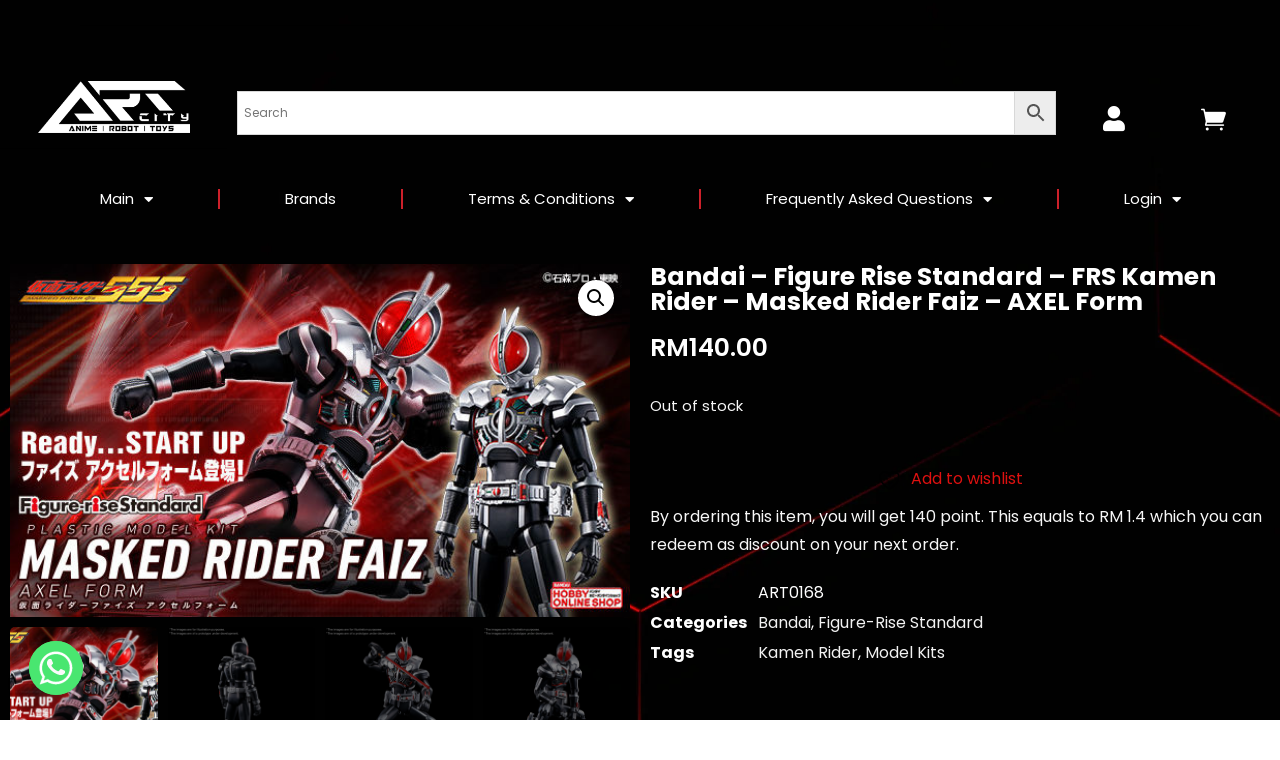

--- FILE ---
content_type: text/css
request_url: https://artcity.my/wp-content/uploads/elementor/css/post-11024.css?ver=1754290593
body_size: 1639
content:
.elementor-11024 .elementor-element.elementor-element-65a86b4{--divider-border-style:solid;--divider-color:#000;--divider-border-width:1px;}.elementor-11024 .elementor-element.elementor-element-65a86b4 .elementor-divider-separator{width:100%;}.elementor-11024 .elementor-element.elementor-element-65a86b4 .elementor-divider{padding-block-start:15px;padding-block-end:15px;}.elementor-11024 .elementor-element.elementor-element-d694324 > .elementor-container{max-width:1300px;}.elementor-11024 .elementor-element.elementor-element-d694324{margin-top:0px;margin-bottom:0px;padding:30px 0px 10px 0px;}.elementor-bc-flex-widget .elementor-11024 .elementor-element.elementor-element-ce81302.elementor-column .elementor-widget-wrap{align-items:center;}.elementor-11024 .elementor-element.elementor-element-ce81302.elementor-column.elementor-element[data-element_type="column"] > .elementor-widget-wrap.elementor-element-populated{align-content:center;align-items:center;}.elementor-11024 .elementor-element.elementor-element-ce81302.elementor-column > .elementor-widget-wrap{justify-content:flex-end;}.elementor-11024 .elementor-element.elementor-element-ce81302 > .elementor-widget-wrap > .elementor-widget:not(.elementor-widget__width-auto):not(.elementor-widget__width-initial):not(:last-child):not(.elementor-absolute){margin-bottom:-17px;}.elementor-11024 .elementor-element.elementor-element-ce81302 > .elementor-element-populated{margin:0px 0px 0px 0px;--e-column-margin-right:0px;--e-column-margin-left:0px;padding:0px 0px 0px 0px;}.elementor-11024 .elementor-element.elementor-element-3f1b19c{text-align:center;width:var( --container-widget-width, 100% );max-width:100%;--container-widget-width:100%;--container-widget-flex-grow:0;}.elementor-11024 .elementor-element.elementor-element-3f1b19c img{width:67%;opacity:1;border-radius:0px 0px 0px 0px;}.elementor-11024 .elementor-element.elementor-element-3f1b19c > .elementor-widget-container{margin:0px 0px 0px 0px;padding:0px 0px 0px 0px;}.elementor-11024 .elementor-element.elementor-element-f4f1f8f{--divider-border-style:solid;--divider-color:#000;--divider-border-width:1px;}.elementor-11024 .elementor-element.elementor-element-f4f1f8f .elementor-divider-separator{width:100%;}.elementor-11024 .elementor-element.elementor-element-f4f1f8f .elementor-divider{padding-block-start:15px;padding-block-end:15px;}.elementor-11024 .elementor-element.elementor-element-886e577{width:var( --container-widget-width, 119.001% );max-width:119.001%;--container-widget-width:119.001%;--container-widget-flex-grow:0;}.elementor-11024 .elementor-element.elementor-element-886e577 > .elementor-widget-container{border-radius:0px 0px 0px 0px;}.elementor-bc-flex-widget .elementor-11024 .elementor-element.elementor-element-c599c3f.elementor-column .elementor-widget-wrap{align-items:center;}.elementor-11024 .elementor-element.elementor-element-c599c3f.elementor-column.elementor-element[data-element_type="column"] > .elementor-widget-wrap.elementor-element-populated{align-content:center;align-items:center;}.elementor-11024 .elementor-element.elementor-element-c599c3f.elementor-column > .elementor-widget-wrap{justify-content:center;}.elementor-11024 .elementor-element.elementor-element-28b110a .elementor-icon-wrapper{text-align:center;}.elementor-11024 .elementor-element.elementor-element-28b110a.elementor-view-stacked .elementor-icon{background-color:var( --e-global-color-6fbe6db );}.elementor-11024 .elementor-element.elementor-element-28b110a.elementor-view-framed .elementor-icon, .elementor-11024 .elementor-element.elementor-element-28b110a.elementor-view-default .elementor-icon{color:var( --e-global-color-6fbe6db );border-color:var( --e-global-color-6fbe6db );}.elementor-11024 .elementor-element.elementor-element-28b110a.elementor-view-framed .elementor-icon, .elementor-11024 .elementor-element.elementor-element-28b110a.elementor-view-default .elementor-icon svg{fill:var( --e-global-color-6fbe6db );}.elementor-11024 .elementor-element.elementor-element-28b110a.elementor-view-stacked .elementor-icon:hover{background-color:var( --e-global-color-primary );}.elementor-11024 .elementor-element.elementor-element-28b110a.elementor-view-framed .elementor-icon:hover, .elementor-11024 .elementor-element.elementor-element-28b110a.elementor-view-default .elementor-icon:hover{color:var( --e-global-color-primary );border-color:var( --e-global-color-primary );}.elementor-11024 .elementor-element.elementor-element-28b110a.elementor-view-framed .elementor-icon:hover, .elementor-11024 .elementor-element.elementor-element-28b110a.elementor-view-default .elementor-icon:hover svg{fill:var( --e-global-color-primary );}.elementor-11024 .elementor-element.elementor-element-28b110a .elementor-icon{font-size:25px;}.elementor-11024 .elementor-element.elementor-element-28b110a .elementor-icon svg{height:25px;}.elementor-11024 .elementor-element.elementor-element-28b110a{width:var( --container-widget-width, 100% );max-width:100%;--container-widget-width:100%;--container-widget-flex-grow:0;}.elementor-bc-flex-widget .elementor-11024 .elementor-element.elementor-element-69ca52a.elementor-column .elementor-widget-wrap{align-items:center;}.elementor-11024 .elementor-element.elementor-element-69ca52a.elementor-column.elementor-element[data-element_type="column"] > .elementor-widget-wrap.elementor-element-populated{align-content:center;align-items:center;}.elementor-11024 .elementor-element.elementor-element-69ca52a.elementor-column > .elementor-widget-wrap{justify-content:center;}.elementor-11024 .elementor-element.elementor-element-8a7ecac .elementor-icon-wrapper{text-align:left;}.elementor-11024 .elementor-element.elementor-element-8a7ecac.elementor-view-stacked .elementor-icon{background-color:var( --e-global-color-6fbe6db );}.elementor-11024 .elementor-element.elementor-element-8a7ecac.elementor-view-framed .elementor-icon, .elementor-11024 .elementor-element.elementor-element-8a7ecac.elementor-view-default .elementor-icon{color:var( --e-global-color-6fbe6db );border-color:var( --e-global-color-6fbe6db );}.elementor-11024 .elementor-element.elementor-element-8a7ecac.elementor-view-framed .elementor-icon, .elementor-11024 .elementor-element.elementor-element-8a7ecac.elementor-view-default .elementor-icon svg{fill:var( --e-global-color-6fbe6db );}.elementor-11024 .elementor-element.elementor-element-8a7ecac.elementor-view-stacked .elementor-icon:hover{background-color:var( --e-global-color-primary );}.elementor-11024 .elementor-element.elementor-element-8a7ecac.elementor-view-framed .elementor-icon:hover, .elementor-11024 .elementor-element.elementor-element-8a7ecac.elementor-view-default .elementor-icon:hover{color:var( --e-global-color-primary );border-color:var( --e-global-color-primary );}.elementor-11024 .elementor-element.elementor-element-8a7ecac.elementor-view-framed .elementor-icon:hover, .elementor-11024 .elementor-element.elementor-element-8a7ecac.elementor-view-default .elementor-icon:hover svg{fill:var( --e-global-color-primary );}.elementor-11024 .elementor-element.elementor-element-8a7ecac .elementor-icon{font-size:25px;}.elementor-11024 .elementor-element.elementor-element-8a7ecac .elementor-icon svg{height:25px;}.elementor-11024 .elementor-element.elementor-element-8a7ecac{width:var( --container-widget-width, 38.182% );max-width:38.182%;--container-widget-width:38.182%;--container-widget-flex-grow:0;}.elementor-11024 .elementor-element.elementor-element-51daf54 > .elementor-container{max-width:1279px;}.elementor-11024 .elementor-element.elementor-element-51daf54 > .elementor-container > .elementor-column > .elementor-widget-wrap{align-content:center;align-items:center;}.elementor-bc-flex-widget .elementor-11024 .elementor-element.elementor-element-006ea46.elementor-column .elementor-widget-wrap{align-items:center;}.elementor-11024 .elementor-element.elementor-element-006ea46.elementor-column.elementor-element[data-element_type="column"] > .elementor-widget-wrap.elementor-element-populated{align-content:center;align-items:center;}.elementor-11024 .elementor-element.elementor-element-006ea46.elementor-column > .elementor-widget-wrap{justify-content:center;}.elementor-11024 .elementor-element.elementor-element-0f9bb74 .elementor-menu-toggle{margin:0 auto;}.elementor-11024 .elementor-element.elementor-element-0f9bb74 .elementor-nav-menu .elementor-item{font-size:15px;font-weight:400;}.elementor-11024 .elementor-element.elementor-element-0f9bb74 .elementor-nav-menu--main .elementor-item{color:var( --e-global-color-6fbe6db );fill:var( --e-global-color-6fbe6db );padding-top:5px;padding-bottom:5px;}.elementor-11024 .elementor-element.elementor-element-0f9bb74 .elementor-nav-menu--main .elementor-item:hover,
					.elementor-11024 .elementor-element.elementor-element-0f9bb74 .elementor-nav-menu--main .elementor-item.elementor-item-active,
					.elementor-11024 .elementor-element.elementor-element-0f9bb74 .elementor-nav-menu--main .elementor-item.highlighted,
					.elementor-11024 .elementor-element.elementor-element-0f9bb74 .elementor-nav-menu--main .elementor-item:focus{color:#FFFFFFB0;fill:#FFFFFFB0;}.elementor-11024 .elementor-element.elementor-element-0f9bb74{--e-nav-menu-divider-content:"";--e-nav-menu-divider-style:solid;--e-nav-menu-divider-width:2px;--e-nav-menu-divider-height:20px;--e-nav-menu-divider-color:var( --e-global-color-primary );--e-nav-menu-horizontal-menu-item-margin:calc( 90px / 2 );width:var( --container-widget-width, 104.638% );max-width:104.638%;--container-widget-width:104.638%;--container-widget-flex-grow:0;}.elementor-11024 .elementor-element.elementor-element-0f9bb74 .e--pointer-framed .elementor-item:before{border-width:1px;}.elementor-11024 .elementor-element.elementor-element-0f9bb74 .e--pointer-framed.e--animation-draw .elementor-item:before{border-width:0 0 1px 1px;}.elementor-11024 .elementor-element.elementor-element-0f9bb74 .e--pointer-framed.e--animation-draw .elementor-item:after{border-width:1px 1px 0 0;}.elementor-11024 .elementor-element.elementor-element-0f9bb74 .e--pointer-framed.e--animation-corners .elementor-item:before{border-width:1px 0 0 1px;}.elementor-11024 .elementor-element.elementor-element-0f9bb74 .e--pointer-framed.e--animation-corners .elementor-item:after{border-width:0 1px 1px 0;}.elementor-11024 .elementor-element.elementor-element-0f9bb74 .e--pointer-underline .elementor-item:after,
					 .elementor-11024 .elementor-element.elementor-element-0f9bb74 .e--pointer-overline .elementor-item:before,
					 .elementor-11024 .elementor-element.elementor-element-0f9bb74 .e--pointer-double-line .elementor-item:before,
					 .elementor-11024 .elementor-element.elementor-element-0f9bb74 .e--pointer-double-line .elementor-item:after{height:1px;}.elementor-11024 .elementor-element.elementor-element-0f9bb74 .elementor-nav-menu--main:not(.elementor-nav-menu--layout-horizontal) .elementor-nav-menu > li:not(:last-child){margin-bottom:90px;}.elementor-11024 .elementor-element.elementor-element-0f9bb74 .elementor-nav-menu--dropdown a, .elementor-11024 .elementor-element.elementor-element-0f9bb74 .elementor-menu-toggle{color:var( --e-global-color-9183e62 );}.elementor-11024 .elementor-element.elementor-element-0f9bb74 .elementor-nav-menu--dropdown a:hover,
					.elementor-11024 .elementor-element.elementor-element-0f9bb74 .elementor-nav-menu--dropdown a.elementor-item-active,
					.elementor-11024 .elementor-element.elementor-element-0f9bb74 .elementor-nav-menu--dropdown a.highlighted,
					.elementor-11024 .elementor-element.elementor-element-0f9bb74 .elementor-menu-toggle:hover{color:var( --e-global-color-6fbe6db );}.elementor-11024 .elementor-element.elementor-element-0f9bb74 .elementor-nav-menu--dropdown a:hover,
					.elementor-11024 .elementor-element.elementor-element-0f9bb74 .elementor-nav-menu--dropdown a.elementor-item-active,
					.elementor-11024 .elementor-element.elementor-element-0f9bb74 .elementor-nav-menu--dropdown a.highlighted{background-color:var( --e-global-color-accent );}.elementor-11024 .elementor-element.elementor-element-0f9bb74 .elementor-nav-menu--dropdown{border-radius:5px 5px 5px 5px;}.elementor-11024 .elementor-element.elementor-element-0f9bb74 .elementor-nav-menu--dropdown li:first-child a{border-top-left-radius:5px;border-top-right-radius:5px;}.elementor-11024 .elementor-element.elementor-element-0f9bb74 .elementor-nav-menu--dropdown li:last-child a{border-bottom-right-radius:5px;border-bottom-left-radius:5px;}.elementor-11024 .elementor-element.elementor-element-0f9bb74 .elementor-nav-menu--main .elementor-nav-menu--dropdown, .elementor-11024 .elementor-element.elementor-element-0f9bb74 .elementor-nav-menu__container.elementor-nav-menu--dropdown{box-shadow:0px 0px 10px 0px rgba(0,0,0,0.5);}.elementor-11024 .elementor-element.elementor-element-0f9bb74 .elementor-nav-menu--dropdown a{padding-top:10px;padding-bottom:10px;}.elementor-11024 .elementor-element.elementor-element-0f9bb74 div.elementor-menu-toggle{color:var( --e-global-color-6fbe6db );}.elementor-11024 .elementor-element.elementor-element-0f9bb74 div.elementor-menu-toggle svg{fill:var( --e-global-color-6fbe6db );}@media(min-width:768px){.elementor-11024 .elementor-element.elementor-element-ce81302{width:17.767%;}.elementor-11024 .elementor-element.elementor-element-0b12693{width:65.537%;}.elementor-11024 .elementor-element.elementor-element-c599c3f{width:7.386%;}.elementor-11024 .elementor-element.elementor-element-69ca52a{width:9.31%;}}@media(max-width:1024px){.elementor-11024 .elementor-element.elementor-element-d694324{padding:30px 30px 0px 30px;}.elementor-11024 .elementor-element.elementor-element-3f1b19c{text-align:center;}.elementor-11024 .elementor-element.elementor-element-3f1b19c img{width:100%;}.elementor-11024 .elementor-element.elementor-element-3f1b19c > .elementor-widget-container{padding:0px 10px 0px 0px;}}@media(max-width:767px){.elementor-11024 .elementor-element.elementor-element-d694324{padding:20px 10px 10px 10px;}.elementor-11024 .elementor-element.elementor-element-3f1b19c{text-align:center;}.elementor-11024 .elementor-element.elementor-element-3f1b19c img{width:55%;}.elementor-11024 .elementor-element.elementor-element-3f1b19c > .elementor-widget-container{padding:0px 0px 0px 0px;}.elementor-11024 .elementor-element.elementor-element-0b12693{width:77%;}.elementor-bc-flex-widget .elementor-11024 .elementor-element.elementor-element-0b12693.elementor-column .elementor-widget-wrap{align-items:center;}.elementor-11024 .elementor-element.elementor-element-0b12693.elementor-column.elementor-element[data-element_type="column"] > .elementor-widget-wrap.elementor-element-populated{align-content:center;align-items:center;}.elementor-11024 .elementor-element.elementor-element-0b12693.elementor-column > .elementor-widget-wrap{justify-content:center;}.elementor-11024 .elementor-element.elementor-element-c599c3f{width:10%;}.elementor-bc-flex-widget .elementor-11024 .elementor-element.elementor-element-c599c3f.elementor-column .elementor-widget-wrap{align-items:center;}.elementor-11024 .elementor-element.elementor-element-c599c3f.elementor-column.elementor-element[data-element_type="column"] > .elementor-widget-wrap.elementor-element-populated{align-content:center;align-items:center;}.elementor-11024 .elementor-element.elementor-element-c599c3f.elementor-column > .elementor-widget-wrap{justify-content:center;}.elementor-11024 .elementor-element.elementor-element-28b110a .elementor-icon{font-size:20px;}.elementor-11024 .elementor-element.elementor-element-28b110a .elementor-icon svg{height:20px;}.elementor-11024 .elementor-element.elementor-element-69ca52a{width:10%;}.elementor-bc-flex-widget .elementor-11024 .elementor-element.elementor-element-69ca52a.elementor-column .elementor-widget-wrap{align-items:center;}.elementor-11024 .elementor-element.elementor-element-69ca52a.elementor-column.elementor-element[data-element_type="column"] > .elementor-widget-wrap.elementor-element-populated{align-content:center;align-items:center;}.elementor-11024 .elementor-element.elementor-element-69ca52a.elementor-column > .elementor-widget-wrap{justify-content:center;}.elementor-11024 .elementor-element.elementor-element-69ca52a > .elementor-element-populated{margin:0px 0px 00px 0px;--e-column-margin-right:0px;--e-column-margin-left:0px;}.elementor-11024 .elementor-element.elementor-element-8a7ecac .elementor-icon-wrapper{text-align:center;}.elementor-11024 .elementor-element.elementor-element-8a7ecac .elementor-icon{font-size:20px;}.elementor-11024 .elementor-element.elementor-element-8a7ecac .elementor-icon svg{height:20px;}.elementor-11024 .elementor-element.elementor-element-0f9bb74 .elementor-nav-menu--dropdown .elementor-item, .elementor-11024 .elementor-element.elementor-element-0f9bb74 .elementor-nav-menu--dropdown  .elementor-sub-item{font-size:13px;}}

--- FILE ---
content_type: application/javascript; charset=utf-8
request_url: https://artcity.my/wp-includes/js/dist/compose.js?ver=5da03170a54cb446b827
body_size: 51152
content:
/******/ (() => { // webpackBootstrap
/******/ 	var __webpack_modules__ = ({

/***/ 6689:
/***/ ((__unused_webpack_module, __webpack_exports__, __webpack_require__) => {

"use strict";
/* harmony export */ __webpack_require__.d(__webpack_exports__, {
/* harmony export */   createUndoManager: () => (/* binding */ createUndoManager)
/* harmony export */ });
/* harmony import */ var _wordpress_is_shallow_equal__WEBPACK_IMPORTED_MODULE_0__ = __webpack_require__(923);
/* harmony import */ var _wordpress_is_shallow_equal__WEBPACK_IMPORTED_MODULE_0___default = /*#__PURE__*/__webpack_require__.n(_wordpress_is_shallow_equal__WEBPACK_IMPORTED_MODULE_0__);
/**
 * WordPress dependencies
 */


/** @typedef {import('./types').HistoryRecord}  HistoryRecord */
/** @typedef {import('./types').HistoryChange}  HistoryChange */
/** @typedef {import('./types').HistoryChanges} HistoryChanges */
/** @typedef {import('./types').UndoManager} UndoManager */

/**
 * Merge changes for a single item into a record of changes.
 *
 * @param {Record< string, HistoryChange >} changes1 Previous changes
 * @param {Record< string, HistoryChange >} changes2 NextChanges
 *
 * @return {Record< string, HistoryChange >} Merged changes
 */
function mergeHistoryChanges(changes1, changes2) {
  /**
   * @type {Record< string, HistoryChange >}
   */
  const newChanges = {
    ...changes1
  };
  Object.entries(changes2).forEach(([key, value]) => {
    if (newChanges[key]) {
      newChanges[key] = {
        ...newChanges[key],
        to: value.to
      };
    } else {
      newChanges[key] = value;
    }
  });
  return newChanges;
}

/**
 * Adds history changes for a single item into a record of changes.
 *
 * @param {HistoryRecord}  record  The record to merge into.
 * @param {HistoryChanges} changes The changes to merge.
 */
const addHistoryChangesIntoRecord = (record, changes) => {
  const existingChangesIndex = record?.findIndex(({
    id: recordIdentifier
  }) => {
    return typeof recordIdentifier === 'string' ? recordIdentifier === changes.id : _wordpress_is_shallow_equal__WEBPACK_IMPORTED_MODULE_0___default()(recordIdentifier, changes.id);
  });
  const nextRecord = [...record];
  if (existingChangesIndex !== -1) {
    // If the edit is already in the stack leave the initial "from" value.
    nextRecord[existingChangesIndex] = {
      id: changes.id,
      changes: mergeHistoryChanges(nextRecord[existingChangesIndex].changes, changes.changes)
    };
  } else {
    nextRecord.push(changes);
  }
  return nextRecord;
};

/**
 * Creates an undo manager.
 *
 * @return {UndoManager} Undo manager.
 */
function createUndoManager() {
  /**
   * @type {HistoryRecord[]}
   */
  let history = [];
  /**
   * @type {HistoryRecord}
   */
  let stagedRecord = [];
  /**
   * @type {number}
   */
  let offset = 0;
  const dropPendingRedos = () => {
    history = history.slice(0, offset || undefined);
    offset = 0;
  };
  const appendStagedRecordToLatestHistoryRecord = () => {
    var _history$index;
    const index = history.length === 0 ? 0 : history.length - 1;
    let latestRecord = (_history$index = history[index]) !== null && _history$index !== void 0 ? _history$index : [];
    stagedRecord.forEach(changes => {
      latestRecord = addHistoryChangesIntoRecord(latestRecord, changes);
    });
    stagedRecord = [];
    history[index] = latestRecord;
  };

  /**
   * Checks whether a record is empty.
   * A record is considered empty if it the changes keep the same values.
   * Also updates to function values are ignored.
   *
   * @param {HistoryRecord} record
   * @return {boolean} Whether the record is empty.
   */
  const isRecordEmpty = record => {
    const filteredRecord = record.filter(({
      changes
    }) => {
      return Object.values(changes).some(({
        from,
        to
      }) => typeof from !== 'function' && typeof to !== 'function' && !_wordpress_is_shallow_equal__WEBPACK_IMPORTED_MODULE_0___default()(from, to));
    });
    return !filteredRecord.length;
  };
  return {
    /**
     * Record changes into the history.
     *
     * @param {HistoryRecord=} record   A record of changes to record.
     * @param {boolean}        isStaged Whether to immediately create an undo point or not.
     */
    addRecord(record, isStaged = false) {
      const isEmpty = !record || isRecordEmpty(record);
      if (isStaged) {
        if (isEmpty) {
          return;
        }
        record.forEach(changes => {
          stagedRecord = addHistoryChangesIntoRecord(stagedRecord, changes);
        });
      } else {
        dropPendingRedos();
        if (stagedRecord.length) {
          appendStagedRecordToLatestHistoryRecord();
        }
        if (isEmpty) {
          return;
        }
        history.push(record);
      }
    },
    undo() {
      if (stagedRecord.length) {
        dropPendingRedos();
        appendStagedRecordToLatestHistoryRecord();
      }
      const undoRecord = history[history.length - 1 + offset];
      if (!undoRecord) {
        return;
      }
      offset -= 1;
      return undoRecord;
    },
    redo() {
      const redoRecord = history[history.length + offset];
      if (!redoRecord) {
        return;
      }
      offset += 1;
      return redoRecord;
    },
    hasUndo() {
      return !!history[history.length - 1 + offset];
    },
    hasRedo() {
      return !!history[history.length + offset];
    }
  };
}


/***/ }),

/***/ 3758:
/***/ (function(module) {

/*!
 * clipboard.js v2.0.11
 * https://clipboardjs.com/
 *
 * Licensed MIT © Zeno Rocha
 */
(function webpackUniversalModuleDefinition(root, factory) {
	if(true)
		module.exports = factory();
	else {}
})(this, function() {
return /******/ (function() { // webpackBootstrap
/******/ 	var __webpack_modules__ = ({

/***/ 686:
/***/ (function(__unused_webpack_module, __nested_webpack_exports__, __nested_webpack_require_623__) {

"use strict";

// EXPORTS
__nested_webpack_require_623__.d(__nested_webpack_exports__, {
  "default": function() { return /* binding */ clipboard; }
});

// EXTERNAL MODULE: ./node_modules/tiny-emitter/index.js
var tiny_emitter = __nested_webpack_require_623__(279);
var tiny_emitter_default = /*#__PURE__*/__nested_webpack_require_623__.n(tiny_emitter);
// EXTERNAL MODULE: ./node_modules/good-listener/src/listen.js
var listen = __nested_webpack_require_623__(370);
var listen_default = /*#__PURE__*/__nested_webpack_require_623__.n(listen);
// EXTERNAL MODULE: ./node_modules/select/src/select.js
var src_select = __nested_webpack_require_623__(817);
var select_default = /*#__PURE__*/__nested_webpack_require_623__.n(src_select);
;// CONCATENATED MODULE: ./src/common/command.js
/**
 * Executes a given operation type.
 * @param {String} type
 * @return {Boolean}
 */
function command(type) {
  try {
    return document.execCommand(type);
  } catch (err) {
    return false;
  }
}
;// CONCATENATED MODULE: ./src/actions/cut.js


/**
 * Cut action wrapper.
 * @param {String|HTMLElement} target
 * @return {String}
 */

var ClipboardActionCut = function ClipboardActionCut(target) {
  var selectedText = select_default()(target);
  command('cut');
  return selectedText;
};

/* harmony default export */ var actions_cut = (ClipboardActionCut);
;// CONCATENATED MODULE: ./src/common/create-fake-element.js
/**
 * Creates a fake textarea element with a value.
 * @param {String} value
 * @return {HTMLElement}
 */
function createFakeElement(value) {
  var isRTL = document.documentElement.getAttribute('dir') === 'rtl';
  var fakeElement = document.createElement('textarea'); // Prevent zooming on iOS

  fakeElement.style.fontSize = '12pt'; // Reset box model

  fakeElement.style.border = '0';
  fakeElement.style.padding = '0';
  fakeElement.style.margin = '0'; // Move element out of screen horizontally

  fakeElement.style.position = 'absolute';
  fakeElement.style[isRTL ? 'right' : 'left'] = '-9999px'; // Move element to the same position vertically

  var yPosition = window.pageYOffset || document.documentElement.scrollTop;
  fakeElement.style.top = "".concat(yPosition, "px");
  fakeElement.setAttribute('readonly', '');
  fakeElement.value = value;
  return fakeElement;
}
;// CONCATENATED MODULE: ./src/actions/copy.js



/**
 * Create fake copy action wrapper using a fake element.
 * @param {String} target
 * @param {Object} options
 * @return {String}
 */

var fakeCopyAction = function fakeCopyAction(value, options) {
  var fakeElement = createFakeElement(value);
  options.container.appendChild(fakeElement);
  var selectedText = select_default()(fakeElement);
  command('copy');
  fakeElement.remove();
  return selectedText;
};
/**
 * Copy action wrapper.
 * @param {String|HTMLElement} target
 * @param {Object} options
 * @return {String}
 */


var ClipboardActionCopy = function ClipboardActionCopy(target) {
  var options = arguments.length > 1 && arguments[1] !== undefined ? arguments[1] : {
    container: document.body
  };
  var selectedText = '';

  if (typeof target === 'string') {
    selectedText = fakeCopyAction(target, options);
  } else if (target instanceof HTMLInputElement && !['text', 'search', 'url', 'tel', 'password'].includes(target === null || target === void 0 ? void 0 : target.type)) {
    // If input type doesn't support `setSelectionRange`. Simulate it. https://developer.mozilla.org/en-US/docs/Web/API/HTMLInputElement/setSelectionRange
    selectedText = fakeCopyAction(target.value, options);
  } else {
    selectedText = select_default()(target);
    command('copy');
  }

  return selectedText;
};

/* harmony default export */ var actions_copy = (ClipboardActionCopy);
;// CONCATENATED MODULE: ./src/actions/default.js
function _typeof(obj) { "@babel/helpers - typeof"; if (typeof Symbol === "function" && typeof Symbol.iterator === "symbol") { _typeof = function _typeof(obj) { return typeof obj; }; } else { _typeof = function _typeof(obj) { return obj && typeof Symbol === "function" && obj.constructor === Symbol && obj !== Symbol.prototype ? "symbol" : typeof obj; }; } return _typeof(obj); }



/**
 * Inner function which performs selection from either `text` or `target`
 * properties and then executes copy or cut operations.
 * @param {Object} options
 */

var ClipboardActionDefault = function ClipboardActionDefault() {
  var options = arguments.length > 0 && arguments[0] !== undefined ? arguments[0] : {};
  // Defines base properties passed from constructor.
  var _options$action = options.action,
      action = _options$action === void 0 ? 'copy' : _options$action,
      container = options.container,
      target = options.target,
      text = options.text; // Sets the `action` to be performed which can be either 'copy' or 'cut'.

  if (action !== 'copy' && action !== 'cut') {
    throw new Error('Invalid "action" value, use either "copy" or "cut"');
  } // Sets the `target` property using an element that will be have its content copied.


  if (target !== undefined) {
    if (target && _typeof(target) === 'object' && target.nodeType === 1) {
      if (action === 'copy' && target.hasAttribute('disabled')) {
        throw new Error('Invalid "target" attribute. Please use "readonly" instead of "disabled" attribute');
      }

      if (action === 'cut' && (target.hasAttribute('readonly') || target.hasAttribute('disabled'))) {
        throw new Error('Invalid "target" attribute. You can\'t cut text from elements with "readonly" or "disabled" attributes');
      }
    } else {
      throw new Error('Invalid "target" value, use a valid Element');
    }
  } // Define selection strategy based on `text` property.


  if (text) {
    return actions_copy(text, {
      container: container
    });
  } // Defines which selection strategy based on `target` property.


  if (target) {
    return action === 'cut' ? actions_cut(target) : actions_copy(target, {
      container: container
    });
  }
};

/* harmony default export */ var actions_default = (ClipboardActionDefault);
;// CONCATENATED MODULE: ./src/clipboard.js
function clipboard_typeof(obj) { "@babel/helpers - typeof"; if (typeof Symbol === "function" && typeof Symbol.iterator === "symbol") { clipboard_typeof = function _typeof(obj) { return typeof obj; }; } else { clipboard_typeof = function _typeof(obj) { return obj && typeof Symbol === "function" && obj.constructor === Symbol && obj !== Symbol.prototype ? "symbol" : typeof obj; }; } return clipboard_typeof(obj); }

function _classCallCheck(instance, Constructor) { if (!(instance instanceof Constructor)) { throw new TypeError("Cannot call a class as a function"); } }

function _defineProperties(target, props) { for (var i = 0; i < props.length; i++) { var descriptor = props[i]; descriptor.enumerable = descriptor.enumerable || false; descriptor.configurable = true; if ("value" in descriptor) descriptor.writable = true; Object.defineProperty(target, descriptor.key, descriptor); } }

function _createClass(Constructor, protoProps, staticProps) { if (protoProps) _defineProperties(Constructor.prototype, protoProps); if (staticProps) _defineProperties(Constructor, staticProps); return Constructor; }

function _inherits(subClass, superClass) { if (typeof superClass !== "function" && superClass !== null) { throw new TypeError("Super expression must either be null or a function"); } subClass.prototype = Object.create(superClass && superClass.prototype, { constructor: { value: subClass, writable: true, configurable: true } }); if (superClass) _setPrototypeOf(subClass, superClass); }

function _setPrototypeOf(o, p) { _setPrototypeOf = Object.setPrototypeOf || function _setPrototypeOf(o, p) { o.__proto__ = p; return o; }; return _setPrototypeOf(o, p); }

function _createSuper(Derived) { var hasNativeReflectConstruct = _isNativeReflectConstruct(); return function _createSuperInternal() { var Super = _getPrototypeOf(Derived), result; if (hasNativeReflectConstruct) { var NewTarget = _getPrototypeOf(this).constructor; result = Reflect.construct(Super, arguments, NewTarget); } else { result = Super.apply(this, arguments); } return _possibleConstructorReturn(this, result); }; }

function _possibleConstructorReturn(self, call) { if (call && (clipboard_typeof(call) === "object" || typeof call === "function")) { return call; } return _assertThisInitialized(self); }

function _assertThisInitialized(self) { if (self === void 0) { throw new ReferenceError("this hasn't been initialised - super() hasn't been called"); } return self; }

function _isNativeReflectConstruct() { if (typeof Reflect === "undefined" || !Reflect.construct) return false; if (Reflect.construct.sham) return false; if (typeof Proxy === "function") return true; try { Date.prototype.toString.call(Reflect.construct(Date, [], function () {})); return true; } catch (e) { return false; } }

function _getPrototypeOf(o) { _getPrototypeOf = Object.setPrototypeOf ? Object.getPrototypeOf : function _getPrototypeOf(o) { return o.__proto__ || Object.getPrototypeOf(o); }; return _getPrototypeOf(o); }






/**
 * Helper function to retrieve attribute value.
 * @param {String} suffix
 * @param {Element} element
 */

function getAttributeValue(suffix, element) {
  var attribute = "data-clipboard-".concat(suffix);

  if (!element.hasAttribute(attribute)) {
    return;
  }

  return element.getAttribute(attribute);
}
/**
 * Base class which takes one or more elements, adds event listeners to them,
 * and instantiates a new `ClipboardAction` on each click.
 */


var Clipboard = /*#__PURE__*/function (_Emitter) {
  _inherits(Clipboard, _Emitter);

  var _super = _createSuper(Clipboard);

  /**
   * @param {String|HTMLElement|HTMLCollection|NodeList} trigger
   * @param {Object} options
   */
  function Clipboard(trigger, options) {
    var _this;

    _classCallCheck(this, Clipboard);

    _this = _super.call(this);

    _this.resolveOptions(options);

    _this.listenClick(trigger);

    return _this;
  }
  /**
   * Defines if attributes would be resolved using internal setter functions
   * or custom functions that were passed in the constructor.
   * @param {Object} options
   */


  _createClass(Clipboard, [{
    key: "resolveOptions",
    value: function resolveOptions() {
      var options = arguments.length > 0 && arguments[0] !== undefined ? arguments[0] : {};
      this.action = typeof options.action === 'function' ? options.action : this.defaultAction;
      this.target = typeof options.target === 'function' ? options.target : this.defaultTarget;
      this.text = typeof options.text === 'function' ? options.text : this.defaultText;
      this.container = clipboard_typeof(options.container) === 'object' ? options.container : document.body;
    }
    /**
     * Adds a click event listener to the passed trigger.
     * @param {String|HTMLElement|HTMLCollection|NodeList} trigger
     */

  }, {
    key: "listenClick",
    value: function listenClick(trigger) {
      var _this2 = this;

      this.listener = listen_default()(trigger, 'click', function (e) {
        return _this2.onClick(e);
      });
    }
    /**
     * Defines a new `ClipboardAction` on each click event.
     * @param {Event} e
     */

  }, {
    key: "onClick",
    value: function onClick(e) {
      var trigger = e.delegateTarget || e.currentTarget;
      var action = this.action(trigger) || 'copy';
      var text = actions_default({
        action: action,
        container: this.container,
        target: this.target(trigger),
        text: this.text(trigger)
      }); // Fires an event based on the copy operation result.

      this.emit(text ? 'success' : 'error', {
        action: action,
        text: text,
        trigger: trigger,
        clearSelection: function clearSelection() {
          if (trigger) {
            trigger.focus();
          }

          window.getSelection().removeAllRanges();
        }
      });
    }
    /**
     * Default `action` lookup function.
     * @param {Element} trigger
     */

  }, {
    key: "defaultAction",
    value: function defaultAction(trigger) {
      return getAttributeValue('action', trigger);
    }
    /**
     * Default `target` lookup function.
     * @param {Element} trigger
     */

  }, {
    key: "defaultTarget",
    value: function defaultTarget(trigger) {
      var selector = getAttributeValue('target', trigger);

      if (selector) {
        return document.querySelector(selector);
      }
    }
    /**
     * Allow fire programmatically a copy action
     * @param {String|HTMLElement} target
     * @param {Object} options
     * @returns Text copied.
     */

  }, {
    key: "defaultText",

    /**
     * Default `text` lookup function.
     * @param {Element} trigger
     */
    value: function defaultText(trigger) {
      return getAttributeValue('text', trigger);
    }
    /**
     * Destroy lifecycle.
     */

  }, {
    key: "destroy",
    value: function destroy() {
      this.listener.destroy();
    }
  }], [{
    key: "copy",
    value: function copy(target) {
      var options = arguments.length > 1 && arguments[1] !== undefined ? arguments[1] : {
        container: document.body
      };
      return actions_copy(target, options);
    }
    /**
     * Allow fire programmatically a cut action
     * @param {String|HTMLElement} target
     * @returns Text cutted.
     */

  }, {
    key: "cut",
    value: function cut(target) {
      return actions_cut(target);
    }
    /**
     * Returns the support of the given action, or all actions if no action is
     * given.
     * @param {String} [action]
     */

  }, {
    key: "isSupported",
    value: function isSupported() {
      var action = arguments.length > 0 && arguments[0] !== undefined ? arguments[0] : ['copy', 'cut'];
      var actions = typeof action === 'string' ? [action] : action;
      var support = !!document.queryCommandSupported;
      actions.forEach(function (action) {
        support = support && !!document.queryCommandSupported(action);
      });
      return support;
    }
  }]);

  return Clipboard;
}((tiny_emitter_default()));

/* harmony default export */ var clipboard = (Clipboard);

/***/ }),

/***/ 828:
/***/ (function(module) {

var DOCUMENT_NODE_TYPE = 9;

/**
 * A polyfill for Element.matches()
 */
if (typeof Element !== 'undefined' && !Element.prototype.matches) {
    var proto = Element.prototype;

    proto.matches = proto.matchesSelector ||
                    proto.mozMatchesSelector ||
                    proto.msMatchesSelector ||
                    proto.oMatchesSelector ||
                    proto.webkitMatchesSelector;
}

/**
 * Finds the closest parent that matches a selector.
 *
 * @param {Element} element
 * @param {String} selector
 * @return {Function}
 */
function closest (element, selector) {
    while (element && element.nodeType !== DOCUMENT_NODE_TYPE) {
        if (typeof element.matches === 'function' &&
            element.matches(selector)) {
          return element;
        }
        element = element.parentNode;
    }
}

module.exports = closest;


/***/ }),

/***/ 438:
/***/ (function(module, __unused_webpack_exports, __nested_webpack_require_15749__) {

var closest = __nested_webpack_require_15749__(828);

/**
 * Delegates event to a selector.
 *
 * @param {Element} element
 * @param {String} selector
 * @param {String} type
 * @param {Function} callback
 * @param {Boolean} useCapture
 * @return {Object}
 */
function _delegate(element, selector, type, callback, useCapture) {
    var listenerFn = listener.apply(this, arguments);

    element.addEventListener(type, listenerFn, useCapture);

    return {
        destroy: function() {
            element.removeEventListener(type, listenerFn, useCapture);
        }
    }
}

/**
 * Delegates event to a selector.
 *
 * @param {Element|String|Array} [elements]
 * @param {String} selector
 * @param {String} type
 * @param {Function} callback
 * @param {Boolean} useCapture
 * @return {Object}
 */
function delegate(elements, selector, type, callback, useCapture) {
    // Handle the regular Element usage
    if (typeof elements.addEventListener === 'function') {
        return _delegate.apply(null, arguments);
    }

    // Handle Element-less usage, it defaults to global delegation
    if (typeof type === 'function') {
        // Use `document` as the first parameter, then apply arguments
        // This is a short way to .unshift `arguments` without running into deoptimizations
        return _delegate.bind(null, document).apply(null, arguments);
    }

    // Handle Selector-based usage
    if (typeof elements === 'string') {
        elements = document.querySelectorAll(elements);
    }

    // Handle Array-like based usage
    return Array.prototype.map.call(elements, function (element) {
        return _delegate(element, selector, type, callback, useCapture);
    });
}

/**
 * Finds closest match and invokes callback.
 *
 * @param {Element} element
 * @param {String} selector
 * @param {String} type
 * @param {Function} callback
 * @return {Function}
 */
function listener(element, selector, type, callback) {
    return function(e) {
        e.delegateTarget = closest(e.target, selector);

        if (e.delegateTarget) {
            callback.call(element, e);
        }
    }
}

module.exports = delegate;


/***/ }),

/***/ 879:
/***/ (function(__unused_webpack_module, exports) {

/**
 * Check if argument is a HTML element.
 *
 * @param {Object} value
 * @return {Boolean}
 */
exports.node = function(value) {
    return value !== undefined
        && value instanceof HTMLElement
        && value.nodeType === 1;
};

/**
 * Check if argument is a list of HTML elements.
 *
 * @param {Object} value
 * @return {Boolean}
 */
exports.nodeList = function(value) {
    var type = Object.prototype.toString.call(value);

    return value !== undefined
        && (type === '[object NodeList]' || type === '[object HTMLCollection]')
        && ('length' in value)
        && (value.length === 0 || exports.node(value[0]));
};

/**
 * Check if argument is a string.
 *
 * @param {Object} value
 * @return {Boolean}
 */
exports.string = function(value) {
    return typeof value === 'string'
        || value instanceof String;
};

/**
 * Check if argument is a function.
 *
 * @param {Object} value
 * @return {Boolean}
 */
exports.fn = function(value) {
    var type = Object.prototype.toString.call(value);

    return type === '[object Function]';
};


/***/ }),

/***/ 370:
/***/ (function(module, __unused_webpack_exports, __nested_webpack_require_19113__) {

var is = __nested_webpack_require_19113__(879);
var delegate = __nested_webpack_require_19113__(438);

/**
 * Validates all params and calls the right
 * listener function based on its target type.
 *
 * @param {String|HTMLElement|HTMLCollection|NodeList} target
 * @param {String} type
 * @param {Function} callback
 * @return {Object}
 */
function listen(target, type, callback) {
    if (!target && !type && !callback) {
        throw new Error('Missing required arguments');
    }

    if (!is.string(type)) {
        throw new TypeError('Second argument must be a String');
    }

    if (!is.fn(callback)) {
        throw new TypeError('Third argument must be a Function');
    }

    if (is.node(target)) {
        return listenNode(target, type, callback);
    }
    else if (is.nodeList(target)) {
        return listenNodeList(target, type, callback);
    }
    else if (is.string(target)) {
        return listenSelector(target, type, callback);
    }
    else {
        throw new TypeError('First argument must be a String, HTMLElement, HTMLCollection, or NodeList');
    }
}

/**
 * Adds an event listener to a HTML element
 * and returns a remove listener function.
 *
 * @param {HTMLElement} node
 * @param {String} type
 * @param {Function} callback
 * @return {Object}
 */
function listenNode(node, type, callback) {
    node.addEventListener(type, callback);

    return {
        destroy: function() {
            node.removeEventListener(type, callback);
        }
    }
}

/**
 * Add an event listener to a list of HTML elements
 * and returns a remove listener function.
 *
 * @param {NodeList|HTMLCollection} nodeList
 * @param {String} type
 * @param {Function} callback
 * @return {Object}
 */
function listenNodeList(nodeList, type, callback) {
    Array.prototype.forEach.call(nodeList, function(node) {
        node.addEventListener(type, callback);
    });

    return {
        destroy: function() {
            Array.prototype.forEach.call(nodeList, function(node) {
                node.removeEventListener(type, callback);
            });
        }
    }
}

/**
 * Add an event listener to a selector
 * and returns a remove listener function.
 *
 * @param {String} selector
 * @param {String} type
 * @param {Function} callback
 * @return {Object}
 */
function listenSelector(selector, type, callback) {
    return delegate(document.body, selector, type, callback);
}

module.exports = listen;


/***/ }),

/***/ 817:
/***/ (function(module) {

function select(element) {
    var selectedText;

    if (element.nodeName === 'SELECT') {
        element.focus();

        selectedText = element.value;
    }
    else if (element.nodeName === 'INPUT' || element.nodeName === 'TEXTAREA') {
        var isReadOnly = element.hasAttribute('readonly');

        if (!isReadOnly) {
            element.setAttribute('readonly', '');
        }

        element.select();
        element.setSelectionRange(0, element.value.length);

        if (!isReadOnly) {
            element.removeAttribute('readonly');
        }

        selectedText = element.value;
    }
    else {
        if (element.hasAttribute('contenteditable')) {
            element.focus();
        }

        var selection = window.getSelection();
        var range = document.createRange();

        range.selectNodeContents(element);
        selection.removeAllRanges();
        selection.addRange(range);

        selectedText = selection.toString();
    }

    return selectedText;
}

module.exports = select;


/***/ }),

/***/ 279:
/***/ (function(module) {

function E () {
  // Keep this empty so it's easier to inherit from
  // (via https://github.com/lipsmack from https://github.com/scottcorgan/tiny-emitter/issues/3)
}

E.prototype = {
  on: function (name, callback, ctx) {
    var e = this.e || (this.e = {});

    (e[name] || (e[name] = [])).push({
      fn: callback,
      ctx: ctx
    });

    return this;
  },

  once: function (name, callback, ctx) {
    var self = this;
    function listener () {
      self.off(name, listener);
      callback.apply(ctx, arguments);
    };

    listener._ = callback
    return this.on(name, listener, ctx);
  },

  emit: function (name) {
    var data = [].slice.call(arguments, 1);
    var evtArr = ((this.e || (this.e = {}))[name] || []).slice();
    var i = 0;
    var len = evtArr.length;

    for (i; i < len; i++) {
      evtArr[i].fn.apply(evtArr[i].ctx, data);
    }

    return this;
  },

  off: function (name, callback) {
    var e = this.e || (this.e = {});
    var evts = e[name];
    var liveEvents = [];

    if (evts && callback) {
      for (var i = 0, len = evts.length; i < len; i++) {
        if (evts[i].fn !== callback && evts[i].fn._ !== callback)
          liveEvents.push(evts[i]);
      }
    }

    // Remove event from queue to prevent memory leak
    // Suggested by https://github.com/lazd
    // Ref: https://github.com/scottcorgan/tiny-emitter/commit/c6ebfaa9bc973b33d110a84a307742b7cf94c953#commitcomment-5024910

    (liveEvents.length)
      ? e[name] = liveEvents
      : delete e[name];

    return this;
  }
};

module.exports = E;
module.exports.TinyEmitter = E;


/***/ })

/******/ 	});
/************************************************************************/
/******/ 	// The module cache
/******/ 	var __webpack_module_cache__ = {};
/******/ 	
/******/ 	// The require function
/******/ 	function __nested_webpack_require_24495__(moduleId) {
/******/ 		// Check if module is in cache
/******/ 		if(__webpack_module_cache__[moduleId]) {
/******/ 			return __webpack_module_cache__[moduleId].exports;
/******/ 		}
/******/ 		// Create a new module (and put it into the cache)
/******/ 		var module = __webpack_module_cache__[moduleId] = {
/******/ 			// no module.id needed
/******/ 			// no module.loaded needed
/******/ 			exports: {}
/******/ 		};
/******/ 	
/******/ 		// Execute the module function
/******/ 		__webpack_modules__[moduleId](module, module.exports, __nested_webpack_require_24495__);
/******/ 	
/******/ 		// Return the exports of the module
/******/ 		return module.exports;
/******/ 	}
/******/ 	
/************************************************************************/
/******/ 	/* webpack/runtime/compat get default export */
/******/ 	!function() {
/******/ 		// getDefaultExport function for compatibility with non-harmony modules
/******/ 		__nested_webpack_require_24495__.n = function(module) {
/******/ 			var getter = module && module.__esModule ?
/******/ 				function() { return module['default']; } :
/******/ 				function() { return module; };
/******/ 			__nested_webpack_require_24495__.d(getter, { a: getter });
/******/ 			return getter;
/******/ 		};
/******/ 	}();
/******/ 	
/******/ 	/* webpack/runtime/define property getters */
/******/ 	!function() {
/******/ 		// define getter functions for harmony exports
/******/ 		__nested_webpack_require_24495__.d = function(exports, definition) {
/******/ 			for(var key in definition) {
/******/ 				if(__nested_webpack_require_24495__.o(definition, key) && !__nested_webpack_require_24495__.o(exports, key)) {
/******/ 					Object.defineProperty(exports, key, { enumerable: true, get: definition[key] });
/******/ 				}
/******/ 			}
/******/ 		};
/******/ 	}();
/******/ 	
/******/ 	/* webpack/runtime/hasOwnProperty shorthand */
/******/ 	!function() {
/******/ 		__nested_webpack_require_24495__.o = function(obj, prop) { return Object.prototype.hasOwnProperty.call(obj, prop); }
/******/ 	}();
/******/ 	
/************************************************************************/
/******/ 	// module exports must be returned from runtime so entry inlining is disabled
/******/ 	// startup
/******/ 	// Load entry module and return exports
/******/ 	return __nested_webpack_require_24495__(686);
/******/ })()
.default;
});

/***/ }),

/***/ 1933:
/***/ ((module, exports, __webpack_require__) => {

var __WEBPACK_AMD_DEFINE_RESULT__;/*global define:false */
/**
 * Copyright 2012-2017 Craig Campbell
 *
 * Licensed under the Apache License, Version 2.0 (the "License");
 * you may not use this file except in compliance with the License.
 * You may obtain a copy of the License at
 *
 * http://www.apache.org/licenses/LICENSE-2.0
 *
 * Unless required by applicable law or agreed to in writing, software
 * distributed under the License is distributed on an "AS IS" BASIS,
 * WITHOUT WARRANTIES OR CONDITIONS OF ANY KIND, either express or implied.
 * See the License for the specific language governing permissions and
 * limitations under the License.
 *
 * Mousetrap is a simple keyboard shortcut library for Javascript with
 * no external dependencies
 *
 * @version 1.6.5
 * @url craig.is/killing/mice
 */
(function(window, document, undefined) {

    // Check if mousetrap is used inside browser, if not, return
    if (!window) {
        return;
    }

    /**
     * mapping of special keycodes to their corresponding keys
     *
     * everything in this dictionary cannot use keypress events
     * so it has to be here to map to the correct keycodes for
     * keyup/keydown events
     *
     * @type {Object}
     */
    var _MAP = {
        8: 'backspace',
        9: 'tab',
        13: 'enter',
        16: 'shift',
        17: 'ctrl',
        18: 'alt',
        20: 'capslock',
        27: 'esc',
        32: 'space',
        33: 'pageup',
        34: 'pagedown',
        35: 'end',
        36: 'home',
        37: 'left',
        38: 'up',
        39: 'right',
        40: 'down',
        45: 'ins',
        46: 'del',
        91: 'meta',
        93: 'meta',
        224: 'meta'
    };

    /**
     * mapping for special characters so they can support
     *
     * this dictionary is only used incase you want to bind a
     * keyup or keydown event to one of these keys
     *
     * @type {Object}
     */
    var _KEYCODE_MAP = {
        106: '*',
        107: '+',
        109: '-',
        110: '.',
        111 : '/',
        186: ';',
        187: '=',
        188: ',',
        189: '-',
        190: '.',
        191: '/',
        192: '`',
        219: '[',
        220: '\\',
        221: ']',
        222: '\''
    };

    /**
     * this is a mapping of keys that require shift on a US keypad
     * back to the non shift equivelents
     *
     * this is so you can use keyup events with these keys
     *
     * note that this will only work reliably on US keyboards
     *
     * @type {Object}
     */
    var _SHIFT_MAP = {
        '~': '`',
        '!': '1',
        '@': '2',
        '#': '3',
        '$': '4',
        '%': '5',
        '^': '6',
        '&': '7',
        '*': '8',
        '(': '9',
        ')': '0',
        '_': '-',
        '+': '=',
        ':': ';',
        '\"': '\'',
        '<': ',',
        '>': '.',
        '?': '/',
        '|': '\\'
    };

    /**
     * this is a list of special strings you can use to map
     * to modifier keys when you specify your keyboard shortcuts
     *
     * @type {Object}
     */
    var _SPECIAL_ALIASES = {
        'option': 'alt',
        'command': 'meta',
        'return': 'enter',
        'escape': 'esc',
        'plus': '+',
        'mod': /Mac|iPod|iPhone|iPad/.test(navigator.platform) ? 'meta' : 'ctrl'
    };

    /**
     * variable to store the flipped version of _MAP from above
     * needed to check if we should use keypress or not when no action
     * is specified
     *
     * @type {Object|undefined}
     */
    var _REVERSE_MAP;

    /**
     * loop through the f keys, f1 to f19 and add them to the map
     * programatically
     */
    for (var i = 1; i < 20; ++i) {
        _MAP[111 + i] = 'f' + i;
    }

    /**
     * loop through to map numbers on the numeric keypad
     */
    for (i = 0; i <= 9; ++i) {

        // This needs to use a string cause otherwise since 0 is falsey
        // mousetrap will never fire for numpad 0 pressed as part of a keydown
        // event.
        //
        // @see https://github.com/ccampbell/mousetrap/pull/258
        _MAP[i + 96] = i.toString();
    }

    /**
     * cross browser add event method
     *
     * @param {Element|HTMLDocument} object
     * @param {string} type
     * @param {Function} callback
     * @returns void
     */
    function _addEvent(object, type, callback) {
        if (object.addEventListener) {
            object.addEventListener(type, callback, false);
            return;
        }

        object.attachEvent('on' + type, callback);
    }

    /**
     * takes the event and returns the key character
     *
     * @param {Event} e
     * @return {string}
     */
    function _characterFromEvent(e) {

        // for keypress events we should return the character as is
        if (e.type == 'keypress') {
            var character = String.fromCharCode(e.which);

            // if the shift key is not pressed then it is safe to assume
            // that we want the character to be lowercase.  this means if
            // you accidentally have caps lock on then your key bindings
            // will continue to work
            //
            // the only side effect that might not be desired is if you
            // bind something like 'A' cause you want to trigger an
            // event when capital A is pressed caps lock will no longer
            // trigger the event.  shift+a will though.
            if (!e.shiftKey) {
                character = character.toLowerCase();
            }

            return character;
        }

        // for non keypress events the special maps are needed
        if (_MAP[e.which]) {
            return _MAP[e.which];
        }

        if (_KEYCODE_MAP[e.which]) {
            return _KEYCODE_MAP[e.which];
        }

        // if it is not in the special map

        // with keydown and keyup events the character seems to always
        // come in as an uppercase character whether you are pressing shift
        // or not.  we should make sure it is always lowercase for comparisons
        return String.fromCharCode(e.which).toLowerCase();
    }

    /**
     * checks if two arrays are equal
     *
     * @param {Array} modifiers1
     * @param {Array} modifiers2
     * @returns {boolean}
     */
    function _modifiersMatch(modifiers1, modifiers2) {
        return modifiers1.sort().join(',') === modifiers2.sort().join(',');
    }

    /**
     * takes a key event and figures out what the modifiers are
     *
     * @param {Event} e
     * @returns {Array}
     */
    function _eventModifiers(e) {
        var modifiers = [];

        if (e.shiftKey) {
            modifiers.push('shift');
        }

        if (e.altKey) {
            modifiers.push('alt');
        }

        if (e.ctrlKey) {
            modifiers.push('ctrl');
        }

        if (e.metaKey) {
            modifiers.push('meta');
        }

        return modifiers;
    }

    /**
     * prevents default for this event
     *
     * @param {Event} e
     * @returns void
     */
    function _preventDefault(e) {
        if (e.preventDefault) {
            e.preventDefault();
            return;
        }

        e.returnValue = false;
    }

    /**
     * stops propogation for this event
     *
     * @param {Event} e
     * @returns void
     */
    function _stopPropagation(e) {
        if (e.stopPropagation) {
            e.stopPropagation();
            return;
        }

        e.cancelBubble = true;
    }

    /**
     * determines if the keycode specified is a modifier key or not
     *
     * @param {string} key
     * @returns {boolean}
     */
    function _isModifier(key) {
        return key == 'shift' || key == 'ctrl' || key == 'alt' || key == 'meta';
    }

    /**
     * reverses the map lookup so that we can look for specific keys
     * to see what can and can't use keypress
     *
     * @return {Object}
     */
    function _getReverseMap() {
        if (!_REVERSE_MAP) {
            _REVERSE_MAP = {};
            for (var key in _MAP) {

                // pull out the numeric keypad from here cause keypress should
                // be able to detect the keys from the character
                if (key > 95 && key < 112) {
                    continue;
                }

                if (_MAP.hasOwnProperty(key)) {
                    _REVERSE_MAP[_MAP[key]] = key;
                }
            }
        }
        return _REVERSE_MAP;
    }

    /**
     * picks the best action based on the key combination
     *
     * @param {string} key - character for key
     * @param {Array} modifiers
     * @param {string=} action passed in
     */
    function _pickBestAction(key, modifiers, action) {

        // if no action was picked in we should try to pick the one
        // that we think would work best for this key
        if (!action) {
            action = _getReverseMap()[key] ? 'keydown' : 'keypress';
        }

        // modifier keys don't work as expected with keypress,
        // switch to keydown
        if (action == 'keypress' && modifiers.length) {
            action = 'keydown';
        }

        return action;
    }

    /**
     * Converts from a string key combination to an array
     *
     * @param  {string} combination like "command+shift+l"
     * @return {Array}
     */
    function _keysFromString(combination) {
        if (combination === '+') {
            return ['+'];
        }

        combination = combination.replace(/\+{2}/g, '+plus');
        return combination.split('+');
    }

    /**
     * Gets info for a specific key combination
     *
     * @param  {string} combination key combination ("command+s" or "a" or "*")
     * @param  {string=} action
     * @returns {Object}
     */
    function _getKeyInfo(combination, action) {
        var keys;
        var key;
        var i;
        var modifiers = [];

        // take the keys from this pattern and figure out what the actual
        // pattern is all about
        keys = _keysFromString(combination);

        for (i = 0; i < keys.length; ++i) {
            key = keys[i];

            // normalize key names
            if (_SPECIAL_ALIASES[key]) {
                key = _SPECIAL_ALIASES[key];
            }

            // if this is not a keypress event then we should
            // be smart about using shift keys
            // this will only work for US keyboards however
            if (action && action != 'keypress' && _SHIFT_MAP[key]) {
                key = _SHIFT_MAP[key];
                modifiers.push('shift');
            }

            // if this key is a modifier then add it to the list of modifiers
            if (_isModifier(key)) {
                modifiers.push(key);
            }
        }

        // depending on what the key combination is
        // we will try to pick the best event for it
        action = _pickBestAction(key, modifiers, action);

        return {
            key: key,
            modifiers: modifiers,
            action: action
        };
    }

    function _belongsTo(element, ancestor) {
        if (element === null || element === document) {
            return false;
        }

        if (element === ancestor) {
            return true;
        }

        return _belongsTo(element.parentNode, ancestor);
    }

    function Mousetrap(targetElement) {
        var self = this;

        targetElement = targetElement || document;

        if (!(self instanceof Mousetrap)) {
            return new Mousetrap(targetElement);
        }

        /**
         * element to attach key events to
         *
         * @type {Element}
         */
        self.target = targetElement;

        /**
         * a list of all the callbacks setup via Mousetrap.bind()
         *
         * @type {Object}
         */
        self._callbacks = {};

        /**
         * direct map of string combinations to callbacks used for trigger()
         *
         * @type {Object}
         */
        self._directMap = {};

        /**
         * keeps track of what level each sequence is at since multiple
         * sequences can start out with the same sequence
         *
         * @type {Object}
         */
        var _sequenceLevels = {};

        /**
         * variable to store the setTimeout call
         *
         * @type {null|number}
         */
        var _resetTimer;

        /**
         * temporary state where we will ignore the next keyup
         *
         * @type {boolean|string}
         */
        var _ignoreNextKeyup = false;

        /**
         * temporary state where we will ignore the next keypress
         *
         * @type {boolean}
         */
        var _ignoreNextKeypress = false;

        /**
         * are we currently inside of a sequence?
         * type of action ("keyup" or "keydown" or "keypress") or false
         *
         * @type {boolean|string}
         */
        var _nextExpectedAction = false;

        /**
         * resets all sequence counters except for the ones passed in
         *
         * @param {Object} doNotReset
         * @returns void
         */
        function _resetSequences(doNotReset) {
            doNotReset = doNotReset || {};

            var activeSequences = false,
                key;

            for (key in _sequenceLevels) {
                if (doNotReset[key]) {
                    activeSequences = true;
                    continue;
                }
                _sequenceLevels[key] = 0;
            }

            if (!activeSequences) {
                _nextExpectedAction = false;
            }
        }

        /**
         * finds all callbacks that match based on the keycode, modifiers,
         * and action
         *
         * @param {string} character
         * @param {Array} modifiers
         * @param {Event|Object} e
         * @param {string=} sequenceName - name of the sequence we are looking for
         * @param {string=} combination
         * @param {number=} level
         * @returns {Array}
         */
        function _getMatches(character, modifiers, e, sequenceName, combination, level) {
            var i;
            var callback;
            var matches = [];
            var action = e.type;

            // if there are no events related to this keycode
            if (!self._callbacks[character]) {
                return [];
            }

            // if a modifier key is coming up on its own we should allow it
            if (action == 'keyup' && _isModifier(character)) {
                modifiers = [character];
            }

            // loop through all callbacks for the key that was pressed
            // and see if any of them match
            for (i = 0; i < self._callbacks[character].length; ++i) {
                callback = self._callbacks[character][i];

                // if a sequence name is not specified, but this is a sequence at
                // the wrong level then move onto the next match
                if (!sequenceName && callback.seq && _sequenceLevels[callback.seq] != callback.level) {
                    continue;
                }

                // if the action we are looking for doesn't match the action we got
                // then we should keep going
                if (action != callback.action) {
                    continue;
                }

                // if this is a keypress event and the meta key and control key
                // are not pressed that means that we need to only look at the
                // character, otherwise check the modifiers as well
                //
                // chrome will not fire a keypress if meta or control is down
                // safari will fire a keypress if meta or meta+shift is down
                // firefox will fire a keypress if meta or control is down
                if ((action == 'keypress' && !e.metaKey && !e.ctrlKey) || _modifiersMatch(modifiers, callback.modifiers)) {

                    // when you bind a combination or sequence a second time it
                    // should overwrite the first one.  if a sequenceName or
                    // combination is specified in this call it does just that
                    //
                    // @todo make deleting its own method?
                    var deleteCombo = !sequenceName && callback.combo == combination;
                    var deleteSequence = sequenceName && callback.seq == sequenceName && callback.level == level;
                    if (deleteCombo || deleteSequence) {
                        self._callbacks[character].splice(i, 1);
                    }

                    matches.push(callback);
                }
            }

            return matches;
        }

        /**
         * actually calls the callback function
         *
         * if your callback function returns false this will use the jquery
         * convention - prevent default and stop propogation on the event
         *
         * @param {Function} callback
         * @param {Event} e
         * @returns void
         */
        function _fireCallback(callback, e, combo, sequence) {

            // if this event should not happen stop here
            if (self.stopCallback(e, e.target || e.srcElement, combo, sequence)) {
                return;
            }

            if (callback(e, combo) === false) {
                _preventDefault(e);
                _stopPropagation(e);
            }
        }

        /**
         * handles a character key event
         *
         * @param {string} character
         * @param {Array} modifiers
         * @param {Event} e
         * @returns void
         */
        self._handleKey = function(character, modifiers, e) {
            var callbacks = _getMatches(character, modifiers, e);
            var i;
            var doNotReset = {};
            var maxLevel = 0;
            var processedSequenceCallback = false;

            // Calculate the maxLevel for sequences so we can only execute the longest callback sequence
            for (i = 0; i < callbacks.length; ++i) {
                if (callbacks[i].seq) {
                    maxLevel = Math.max(maxLevel, callbacks[i].level);
                }
            }

            // loop through matching callbacks for this key event
            for (i = 0; i < callbacks.length; ++i) {

                // fire for all sequence callbacks
                // this is because if for example you have multiple sequences
                // bound such as "g i" and "g t" they both need to fire the
                // callback for matching g cause otherwise you can only ever
                // match the first one
                if (callbacks[i].seq) {

                    // only fire callbacks for the maxLevel to prevent
                    // subsequences from also firing
                    //
                    // for example 'a option b' should not cause 'option b' to fire
                    // even though 'option b' is part of the other sequence
                    //
                    // any sequences that do not match here will be discarded
                    // below by the _resetSequences call
                    if (callbacks[i].level != maxLevel) {
                        continue;
                    }

                    processedSequenceCallback = true;

                    // keep a list of which sequences were matches for later
                    doNotReset[callbacks[i].seq] = 1;
                    _fireCallback(callbacks[i].callback, e, callbacks[i].combo, callbacks[i].seq);
                    continue;
                }

                // if there were no sequence matches but we are still here
                // that means this is a regular match so we should fire that
                if (!processedSequenceCallback) {
                    _fireCallback(callbacks[i].callback, e, callbacks[i].combo);
                }
            }

            // if the key you pressed matches the type of sequence without
            // being a modifier (ie "keyup" or "keypress") then we should
            // reset all sequences that were not matched by this event
            //
            // this is so, for example, if you have the sequence "h a t" and you
            // type "h e a r t" it does not match.  in this case the "e" will
            // cause the sequence to reset
            //
            // modifier keys are ignored because you can have a sequence
            // that contains modifiers such as "enter ctrl+space" and in most
            // cases the modifier key will be pressed before the next key
            //
            // also if you have a sequence such as "ctrl+b a" then pressing the
            // "b" key will trigger a "keypress" and a "keydown"
            //
            // the "keydown" is expected when there is a modifier, but the
            // "keypress" ends up matching the _nextExpectedAction since it occurs
            // after and that causes the sequence to reset
            //
            // we ignore keypresses in a sequence that directly follow a keydown
            // for the same character
            var ignoreThisKeypress = e.type == 'keypress' && _ignoreNextKeypress;
            if (e.type == _nextExpectedAction && !_isModifier(character) && !ignoreThisKeypress) {
                _resetSequences(doNotReset);
            }

            _ignoreNextKeypress = processedSequenceCallback && e.type == 'keydown';
        };

        /**
         * handles a keydown event
         *
         * @param {Event} e
         * @returns void
         */
        function _handleKeyEvent(e) {

            // normalize e.which for key events
            // @see http://stackoverflow.com/questions/4285627/javascript-keycode-vs-charcode-utter-confusion
            if (typeof e.which !== 'number') {
                e.which = e.keyCode;
            }

            var character = _characterFromEvent(e);

            // no character found then stop
            if (!character) {
                return;
            }

            // need to use === for the character check because the character can be 0
            if (e.type == 'keyup' && _ignoreNextKeyup === character) {
                _ignoreNextKeyup = false;
                return;
            }

            self.handleKey(character, _eventModifiers(e), e);
        }

        /**
         * called to set a 1 second timeout on the specified sequence
         *
         * this is so after each key press in the sequence you have 1 second
         * to press the next key before you have to start over
         *
         * @returns void
         */
        function _resetSequenceTimer() {
            clearTimeout(_resetTimer);
            _resetTimer = setTimeout(_resetSequences, 1000);
        }

        /**
         * binds a key sequence to an event
         *
         * @param {string} combo - combo specified in bind call
         * @param {Array} keys
         * @param {Function} callback
         * @param {string=} action
         * @returns void
         */
        function _bindSequence(combo, keys, callback, action) {

            // start off by adding a sequence level record for this combination
            // and setting the level to 0
            _sequenceLevels[combo] = 0;

            /**
             * callback to increase the sequence level for this sequence and reset
             * all other sequences that were active
             *
             * @param {string} nextAction
             * @returns {Function}
             */
            function _increaseSequence(nextAction) {
                return function() {
                    _nextExpectedAction = nextAction;
                    ++_sequenceLevels[combo];
                    _resetSequenceTimer();
                };
            }

            /**
             * wraps the specified callback inside of another function in order
             * to reset all sequence counters as soon as this sequence is done
             *
             * @param {Event} e
             * @returns void
             */
            function _callbackAndReset(e) {
                _fireCallback(callback, e, combo);

                // we should ignore the next key up if the action is key down
                // or keypress.  this is so if you finish a sequence and
                // release the key the final key will not trigger a keyup
                if (action !== 'keyup') {
                    _ignoreNextKeyup = _characterFromEvent(e);
                }

                // weird race condition if a sequence ends with the key
                // another sequence begins with
                setTimeout(_resetSequences, 10);
            }

            // loop through keys one at a time and bind the appropriate callback
            // function.  for any key leading up to the final one it should
            // increase the sequence. after the final, it should reset all sequences
            //
            // if an action is specified in the original bind call then that will
            // be used throughout.  otherwise we will pass the action that the
            // next key in the sequence should match.  this allows a sequence
            // to mix and match keypress and keydown events depending on which
            // ones are better suited to the key provided
            for (var i = 0; i < keys.length; ++i) {
                var isFinal = i + 1 === keys.length;
                var wrappedCallback = isFinal ? _callbackAndReset : _increaseSequence(action || _getKeyInfo(keys[i + 1]).action);
                _bindSingle(keys[i], wrappedCallback, action, combo, i);
            }
        }

        /**
         * binds a single keyboard combination
         *
         * @param {string} combination
         * @param {Function} callback
         * @param {string=} action
         * @param {string=} sequenceName - name of sequence if part of sequence
         * @param {number=} level - what part of the sequence the command is
         * @returns void
         */
        function _bindSingle(combination, callback, action, sequenceName, level) {

            // store a direct mapped reference for use with Mousetrap.trigger
            self._directMap[combination + ':' + action] = callback;

            // make sure multiple spaces in a row become a single space
            combination = combination.replace(/\s+/g, ' ');

            var sequence = combination.split(' ');
            var info;

            // if this pattern is a sequence of keys then run through this method
            // to reprocess each pattern one key at a time
            if (sequence.length > 1) {
                _bindSequence(combination, sequence, callback, action);
                return;
            }

            info = _getKeyInfo(combination, action);

            // make sure to initialize array if this is the first time
            // a callback is added for this key
            self._callbacks[info.key] = self._callbacks[info.key] || [];

            // remove an existing match if there is one
            _getMatches(info.key, info.modifiers, {type: info.action}, sequenceName, combination, level);

            // add this call back to the array
            // if it is a sequence put it at the beginning
            // if not put it at the end
            //
            // this is important because the way these are processed expects
            // the sequence ones to come first
            self._callbacks[info.key][sequenceName ? 'unshift' : 'push']({
                callback: callback,
                modifiers: info.modifiers,
                action: info.action,
                seq: sequenceName,
                level: level,
                combo: combination
            });
        }

        /**
         * binds multiple combinations to the same callback
         *
         * @param {Array} combinations
         * @param {Function} callback
         * @param {string|undefined} action
         * @returns void
         */
        self._bindMultiple = function(combinations, callback, action) {
            for (var i = 0; i < combinations.length; ++i) {
                _bindSingle(combinations[i], callback, action);
            }
        };

        // start!
        _addEvent(targetElement, 'keypress', _handleKeyEvent);
        _addEvent(targetElement, 'keydown', _handleKeyEvent);
        _addEvent(targetElement, 'keyup', _handleKeyEvent);
    }

    /**
     * binds an event to mousetrap
     *
     * can be a single key, a combination of keys separated with +,
     * an array of keys, or a sequence of keys separated by spaces
     *
     * be sure to list the modifier keys first to make sure that the
     * correct key ends up getting bound (the last key in the pattern)
     *
     * @param {string|Array} keys
     * @param {Function} callback
     * @param {string=} action - 'keypress', 'keydown', or 'keyup'
     * @returns void
     */
    Mousetrap.prototype.bind = function(keys, callback, action) {
        var self = this;
        keys = keys instanceof Array ? keys : [keys];
        self._bindMultiple.call(self, keys, callback, action);
        return self;
    };

    /**
     * unbinds an event to mousetrap
     *
     * the unbinding sets the callback function of the specified key combo
     * to an empty function and deletes the corresponding key in the
     * _directMap dict.
     *
     * TODO: actually remove this from the _callbacks dictionary instead
     * of binding an empty function
     *
     * the keycombo+action has to be exactly the same as
     * it was defined in the bind method
     *
     * @param {string|Array} keys
     * @param {string} action
     * @returns void
     */
    Mousetrap.prototype.unbind = function(keys, action) {
        var self = this;
        return self.bind.call(self, keys, function() {}, action);
    };

    /**
     * triggers an event that has already been bound
     *
     * @param {string} keys
     * @param {string=} action
     * @returns void
     */
    Mousetrap.prototype.trigger = function(keys, action) {
        var self = this;
        if (self._directMap[keys + ':' + action]) {
            self._directMap[keys + ':' + action]({}, keys);
        }
        return self;
    };

    /**
     * resets the library back to its initial state.  this is useful
     * if you want to clear out the current keyboard shortcuts and bind
     * new ones - for example if you switch to another page
     *
     * @returns void
     */
    Mousetrap.prototype.reset = function() {
        var self = this;
        self._callbacks = {};
        self._directMap = {};
        return self;
    };

    /**
     * should we stop this event before firing off callbacks
     *
     * @param {Event} e
     * @param {Element} element
     * @return {boolean}
     */
    Mousetrap.prototype.stopCallback = function(e, element) {
        var self = this;

        // if the element has the class "mousetrap" then no need to stop
        if ((' ' + element.className + ' ').indexOf(' mousetrap ') > -1) {
            return false;
        }

        if (_belongsTo(element, self.target)) {
            return false;
        }

        // Events originating from a shadow DOM are re-targetted and `e.target` is the shadow host,
        // not the initial event target in the shadow tree. Note that not all events cross the
        // shadow boundary.
        // For shadow trees with `mode: 'open'`, the initial event target is the first element in
        // the event’s composed path. For shadow trees with `mode: 'closed'`, the initial event
        // target cannot be obtained.
        if ('composedPath' in e && typeof e.composedPath === 'function') {
            // For open shadow trees, update `element` so that the following check works.
            var initialEventTarget = e.composedPath()[0];
            if (initialEventTarget !== e.target) {
                element = initialEventTarget;
            }
        }

        // stop for input, select, and textarea
        return element.tagName == 'INPUT' || element.tagName == 'SELECT' || element.tagName == 'TEXTAREA' || element.isContentEditable;
    };

    /**
     * exposes _handleKey publicly so it can be overwritten by extensions
     */
    Mousetrap.prototype.handleKey = function() {
        var self = this;
        return self._handleKey.apply(self, arguments);
    };

    /**
     * allow custom key mappings
     */
    Mousetrap.addKeycodes = function(object) {
        for (var key in object) {
            if (object.hasOwnProperty(key)) {
                _MAP[key] = object[key];
            }
        }
        _REVERSE_MAP = null;
    };

    /**
     * Init the global mousetrap functions
     *
     * This method is needed to allow the global mousetrap functions to work
     * now that mousetrap is a constructor function.
     */
    Mousetrap.init = function() {
        var documentMousetrap = Mousetrap(document);
        for (var method in documentMousetrap) {
            if (method.charAt(0) !== '_') {
                Mousetrap[method] = (function(method) {
                    return function() {
                        return documentMousetrap[method].apply(documentMousetrap, arguments);
                    };
                } (method));
            }
        }
    };

    Mousetrap.init();

    // expose mousetrap to the global object
    window.Mousetrap = Mousetrap;

    // expose as a common js module
    if ( true && module.exports) {
        module.exports = Mousetrap;
    }

    // expose mousetrap as an AMD module
    if (true) {
        !(__WEBPACK_AMD_DEFINE_RESULT__ = (function() {
            return Mousetrap;
        }).call(exports, __webpack_require__, exports, module),
		__WEBPACK_AMD_DEFINE_RESULT__ !== undefined && (module.exports = __WEBPACK_AMD_DEFINE_RESULT__));
    }
}) (typeof window !== 'undefined' ? window : null, typeof  window !== 'undefined' ? document : null);


/***/ }),

/***/ 5760:
/***/ (() => {

/**
 * adds a bindGlobal method to Mousetrap that allows you to
 * bind specific keyboard shortcuts that will still work
 * inside a text input field
 *
 * usage:
 * Mousetrap.bindGlobal('ctrl+s', _saveChanges);
 */
/* global Mousetrap:true */
(function(Mousetrap) {
    if (! Mousetrap) {
        return;
    }
    var _globalCallbacks = {};
    var _originalStopCallback = Mousetrap.prototype.stopCallback;

    Mousetrap.prototype.stopCallback = function(e, element, combo, sequence) {
        var self = this;

        if (self.paused) {
            return true;
        }

        if (_globalCallbacks[combo] || _globalCallbacks[sequence]) {
            return false;
        }

        return _originalStopCallback.call(self, e, element, combo);
    };

    Mousetrap.prototype.bindGlobal = function(keys, callback, action) {
        var self = this;
        self.bind(keys, callback, action);

        if (keys instanceof Array) {
            for (var i = 0; i < keys.length; i++) {
                _globalCallbacks[keys[i]] = true;
            }
            return;
        }

        _globalCallbacks[keys] = true;
    };

    Mousetrap.init();
}) (typeof Mousetrap !== "undefined" ? Mousetrap : undefined);


/***/ }),

/***/ 923:
/***/ ((module) => {

"use strict";
module.exports = window["wp"]["isShallowEqual"];

/***/ })

/******/ 	});
/************************************************************************/
/******/ 	// The module cache
/******/ 	var __webpack_module_cache__ = {};
/******/ 	
/******/ 	// The require function
/******/ 	function __webpack_require__(moduleId) {
/******/ 		// Check if module is in cache
/******/ 		var cachedModule = __webpack_module_cache__[moduleId];
/******/ 		if (cachedModule !== undefined) {
/******/ 			return cachedModule.exports;
/******/ 		}
/******/ 		// Create a new module (and put it into the cache)
/******/ 		var module = __webpack_module_cache__[moduleId] = {
/******/ 			// no module.id needed
/******/ 			// no module.loaded needed
/******/ 			exports: {}
/******/ 		};
/******/ 	
/******/ 		// Execute the module function
/******/ 		__webpack_modules__[moduleId].call(module.exports, module, module.exports, __webpack_require__);
/******/ 	
/******/ 		// Return the exports of the module
/******/ 		return module.exports;
/******/ 	}
/******/ 	
/************************************************************************/
/******/ 	/* webpack/runtime/compat get default export */
/******/ 	(() => {
/******/ 		// getDefaultExport function for compatibility with non-harmony modules
/******/ 		__webpack_require__.n = (module) => {
/******/ 			var getter = module && module.__esModule ?
/******/ 				() => (module['default']) :
/******/ 				() => (module);
/******/ 			__webpack_require__.d(getter, { a: getter });
/******/ 			return getter;
/******/ 		};
/******/ 	})();
/******/ 	
/******/ 	/* webpack/runtime/define property getters */
/******/ 	(() => {
/******/ 		// define getter functions for harmony exports
/******/ 		__webpack_require__.d = (exports, definition) => {
/******/ 			for(var key in definition) {
/******/ 				if(__webpack_require__.o(definition, key) && !__webpack_require__.o(exports, key)) {
/******/ 					Object.defineProperty(exports, key, { enumerable: true, get: definition[key] });
/******/ 				}
/******/ 			}
/******/ 		};
/******/ 	})();
/******/ 	
/******/ 	/* webpack/runtime/hasOwnProperty shorthand */
/******/ 	(() => {
/******/ 		__webpack_require__.o = (obj, prop) => (Object.prototype.hasOwnProperty.call(obj, prop))
/******/ 	})();
/******/ 	
/******/ 	/* webpack/runtime/make namespace object */
/******/ 	(() => {
/******/ 		// define __esModule on exports
/******/ 		__webpack_require__.r = (exports) => {
/******/ 			if(typeof Symbol !== 'undefined' && Symbol.toStringTag) {
/******/ 				Object.defineProperty(exports, Symbol.toStringTag, { value: 'Module' });
/******/ 			}
/******/ 			Object.defineProperty(exports, '__esModule', { value: true });
/******/ 		};
/******/ 	})();
/******/ 	
/************************************************************************/
var __webpack_exports__ = {};
// This entry need to be wrapped in an IIFE because it need to be in strict mode.
(() => {
"use strict";
// ESM COMPAT FLAG
__webpack_require__.r(__webpack_exports__);

// EXPORTS
__webpack_require__.d(__webpack_exports__, {
  __experimentalUseDialog: () => (/* reexport */ use_dialog),
  __experimentalUseDragging: () => (/* reexport */ useDragging),
  __experimentalUseDropZone: () => (/* reexport */ useDropZone),
  __experimentalUseFixedWindowList: () => (/* reexport */ useFixedWindowList),
  __experimentalUseFocusOutside: () => (/* reexport */ useFocusOutside),
  compose: () => (/* reexport */ higher_order_compose),
  createHigherOrderComponent: () => (/* reexport */ createHigherOrderComponent),
  debounce: () => (/* reexport */ debounce),
  ifCondition: () => (/* reexport */ if_condition),
  observableMap: () => (/* reexport */ observableMap),
  pipe: () => (/* reexport */ higher_order_pipe),
  pure: () => (/* reexport */ higher_order_pure),
  throttle: () => (/* reexport */ throttle),
  useAsyncList: () => (/* reexport */ use_async_list),
  useConstrainedTabbing: () => (/* reexport */ use_constrained_tabbing),
  useCopyOnClick: () => (/* reexport */ useCopyOnClick),
  useCopyToClipboard: () => (/* reexport */ useCopyToClipboard),
  useDebounce: () => (/* reexport */ useDebounce),
  useDebouncedInput: () => (/* reexport */ useDebouncedInput),
  useDisabled: () => (/* reexport */ useDisabled),
  useFocusOnMount: () => (/* reexport */ useFocusOnMount),
  useFocusReturn: () => (/* reexport */ use_focus_return),
  useFocusableIframe: () => (/* reexport */ useFocusableIframe),
  useInstanceId: () => (/* reexport */ use_instance_id),
  useIsomorphicLayoutEffect: () => (/* reexport */ use_isomorphic_layout_effect),
  useKeyboardShortcut: () => (/* reexport */ use_keyboard_shortcut),
  useMediaQuery: () => (/* reexport */ useMediaQuery),
  useMergeRefs: () => (/* reexport */ useMergeRefs),
  useObservableValue: () => (/* reexport */ useObservableValue),
  usePrevious: () => (/* reexport */ usePrevious),
  useReducedMotion: () => (/* reexport */ use_reduced_motion),
  useRefEffect: () => (/* reexport */ useRefEffect),
  useResizeObserver: () => (/* reexport */ useResizeAware),
  useStateWithHistory: () => (/* reexport */ useStateWithHistory),
  useThrottle: () => (/* reexport */ useThrottle),
  useViewportMatch: () => (/* reexport */ use_viewport_match),
  useWarnOnChange: () => (/* reexport */ use_warn_on_change),
  withGlobalEvents: () => (/* reexport */ withGlobalEvents),
  withInstanceId: () => (/* reexport */ with_instance_id),
  withSafeTimeout: () => (/* reexport */ with_safe_timeout),
  withState: () => (/* reexport */ withState)
});

;// CONCATENATED MODULE: ./node_modules/tslib/tslib.es6.mjs
/******************************************************************************
Copyright (c) Microsoft Corporation.

Permission to use, copy, modify, and/or distribute this software for any
purpose with or without fee is hereby granted.

THE SOFTWARE IS PROVIDED "AS IS" AND THE AUTHOR DISCLAIMS ALL WARRANTIES WITH
REGARD TO THIS SOFTWARE INCLUDING ALL IMPLIED WARRANTIES OF MERCHANTABILITY
AND FITNESS. IN NO EVENT SHALL THE AUTHOR BE LIABLE FOR ANY SPECIAL, DIRECT,
INDIRECT, OR CONSEQUENTIAL DAMAGES OR ANY DAMAGES WHATSOEVER RESULTING FROM
LOSS OF USE, DATA OR PROFITS, WHETHER IN AN ACTION OF CONTRACT, NEGLIGENCE OR
OTHER TORTIOUS ACTION, ARISING OUT OF OR IN CONNECTION WITH THE USE OR
PERFORMANCE OF THIS SOFTWARE.
***************************************************************************** */
/* global Reflect, Promise, SuppressedError, Symbol */

var extendStatics = function(d, b) {
  extendStatics = Object.setPrototypeOf ||
      ({ __proto__: [] } instanceof Array && function (d, b) { d.__proto__ = b; }) ||
      function (d, b) { for (var p in b) if (Object.prototype.hasOwnProperty.call(b, p)) d[p] = b[p]; };
  return extendStatics(d, b);
};

function __extends(d, b) {
  if (typeof b !== "function" && b !== null)
      throw new TypeError("Class extends value " + String(b) + " is not a constructor or null");
  extendStatics(d, b);
  function __() { this.constructor = d; }
  d.prototype = b === null ? Object.create(b) : (__.prototype = b.prototype, new __());
}

var __assign = function() {
  __assign = Object.assign || function __assign(t) {
      for (var s, i = 1, n = arguments.length; i < n; i++) {
          s = arguments[i];
          for (var p in s) if (Object.prototype.hasOwnProperty.call(s, p)) t[p] = s[p];
      }
      return t;
  }
  return __assign.apply(this, arguments);
}

function __rest(s, e) {
  var t = {};
  for (var p in s) if (Object.prototype.hasOwnProperty.call(s, p) && e.indexOf(p) < 0)
      t[p] = s[p];
  if (s != null && typeof Object.getOwnPropertySymbols === "function")
      for (var i = 0, p = Object.getOwnPropertySymbols(s); i < p.length; i++) {
          if (e.indexOf(p[i]) < 0 && Object.prototype.propertyIsEnumerable.call(s, p[i]))
              t[p[i]] = s[p[i]];
      }
  return t;
}

function __decorate(decorators, target, key, desc) {
  var c = arguments.length, r = c < 3 ? target : desc === null ? desc = Object.getOwnPropertyDescriptor(target, key) : desc, d;
  if (typeof Reflect === "object" && typeof Reflect.decorate === "function") r = Reflect.decorate(decorators, target, key, desc);
  else for (var i = decorators.length - 1; i >= 0; i--) if (d = decorators[i]) r = (c < 3 ? d(r) : c > 3 ? d(target, key, r) : d(target, key)) || r;
  return c > 3 && r && Object.defineProperty(target, key, r), r;
}

function __param(paramIndex, decorator) {
  return function (target, key) { decorator(target, key, paramIndex); }
}

function __esDecorate(ctor, descriptorIn, decorators, contextIn, initializers, extraInitializers) {
  function accept(f) { if (f !== void 0 && typeof f !== "function") throw new TypeError("Function expected"); return f; }
  var kind = contextIn.kind, key = kind === "getter" ? "get" : kind === "setter" ? "set" : "value";
  var target = !descriptorIn && ctor ? contextIn["static"] ? ctor : ctor.prototype : null;
  var descriptor = descriptorIn || (target ? Object.getOwnPropertyDescriptor(target, contextIn.name) : {});
  var _, done = false;
  for (var i = decorators.length - 1; i >= 0; i--) {
      var context = {};
      for (var p in contextIn) context[p] = p === "access" ? {} : contextIn[p];
      for (var p in contextIn.access) context.access[p] = contextIn.access[p];
      context.addInitializer = function (f) { if (done) throw new TypeError("Cannot add initializers after decoration has completed"); extraInitializers.push(accept(f || null)); };
      var result = (0, decorators[i])(kind === "accessor" ? { get: descriptor.get, set: descriptor.set } : descriptor[key], context);
      if (kind === "accessor") {
          if (result === void 0) continue;
          if (result === null || typeof result !== "object") throw new TypeError("Object expected");
          if (_ = accept(result.get)) descriptor.get = _;
          if (_ = accept(result.set)) descriptor.set = _;
          if (_ = accept(result.init)) initializers.unshift(_);
      }
      else if (_ = accept(result)) {
          if (kind === "field") initializers.unshift(_);
          else descriptor[key] = _;
      }
  }
  if (target) Object.defineProperty(target, contextIn.name, descriptor);
  done = true;
};

function __runInitializers(thisArg, initializers, value) {
  var useValue = arguments.length > 2;
  for (var i = 0; i < initializers.length; i++) {
      value = useValue ? initializers[i].call(thisArg, value) : initializers[i].call(thisArg);
  }
  return useValue ? value : void 0;
};

function __propKey(x) {
  return typeof x === "symbol" ? x : "".concat(x);
};

function __setFunctionName(f, name, prefix) {
  if (typeof name === "symbol") name = name.description ? "[".concat(name.description, "]") : "";
  return Object.defineProperty(f, "name", { configurable: true, value: prefix ? "".concat(prefix, " ", name) : name });
};

function __metadata(metadataKey, metadataValue) {
  if (typeof Reflect === "object" && typeof Reflect.metadata === "function") return Reflect.metadata(metadataKey, metadataValue);
}

function __awaiter(thisArg, _arguments, P, generator) {
  function adopt(value) { return value instanceof P ? value : new P(function (resolve) { resolve(value); }); }
  return new (P || (P = Promise))(function (resolve, reject) {
      function fulfilled(value) { try { step(generator.next(value)); } catch (e) { reject(e); } }
      function rejected(value) { try { step(generator["throw"](value)); } catch (e) { reject(e); } }
      function step(result) { result.done ? resolve(result.value) : adopt(result.value).then(fulfilled, rejected); }
      step((generator = generator.apply(thisArg, _arguments || [])).next());
  });
}

function __generator(thisArg, body) {
  var _ = { label: 0, sent: function() { if (t[0] & 1) throw t[1]; return t[1]; }, trys: [], ops: [] }, f, y, t, g;
  return g = { next: verb(0), "throw": verb(1), "return": verb(2) }, typeof Symbol === "function" && (g[Symbol.iterator] = function() { return this; }), g;
  function verb(n) { return function (v) { return step([n, v]); }; }
  function step(op) {
      if (f) throw new TypeError("Generator is already executing.");
      while (g && (g = 0, op[0] && (_ = 0)), _) try {
          if (f = 1, y && (t = op[0] & 2 ? y["return"] : op[0] ? y["throw"] || ((t = y["return"]) && t.call(y), 0) : y.next) && !(t = t.call(y, op[1])).done) return t;
          if (y = 0, t) op = [op[0] & 2, t.value];
          switch (op[0]) {
              case 0: case 1: t = op; break;
              case 4: _.label++; return { value: op[1], done: false };
              case 5: _.label++; y = op[1]; op = [0]; continue;
              case 7: op = _.ops.pop(); _.trys.pop(); continue;
              default:
                  if (!(t = _.trys, t = t.length > 0 && t[t.length - 1]) && (op[0] === 6 || op[0] === 2)) { _ = 0; continue; }
                  if (op[0] === 3 && (!t || (op[1] > t[0] && op[1] < t[3]))) { _.label = op[1]; break; }
                  if (op[0] === 6 && _.label < t[1]) { _.label = t[1]; t = op; break; }
                  if (t && _.label < t[2]) { _.label = t[2]; _.ops.push(op); break; }
                  if (t[2]) _.ops.pop();
                  _.trys.pop(); continue;
          }
          op = body.call(thisArg, _);
      } catch (e) { op = [6, e]; y = 0; } finally { f = t = 0; }
      if (op[0] & 5) throw op[1]; return { value: op[0] ? op[1] : void 0, done: true };
  }
}

var __createBinding = Object.create ? (function(o, m, k, k2) {
  if (k2 === undefined) k2 = k;
  var desc = Object.getOwnPropertyDescriptor(m, k);
  if (!desc || ("get" in desc ? !m.__esModule : desc.writable || desc.configurable)) {
      desc = { enumerable: true, get: function() { return m[k]; } };
  }
  Object.defineProperty(o, k2, desc);
}) : (function(o, m, k, k2) {
  if (k2 === undefined) k2 = k;
  o[k2] = m[k];
});

function __exportStar(m, o) {
  for (var p in m) if (p !== "default" && !Object.prototype.hasOwnProperty.call(o, p)) __createBinding(o, m, p);
}

function __values(o) {
  var s = typeof Symbol === "function" && Symbol.iterator, m = s && o[s], i = 0;
  if (m) return m.call(o);
  if (o && typeof o.length === "number") return {
      next: function () {
          if (o && i >= o.length) o = void 0;
          return { value: o && o[i++], done: !o };
      }
  };
  throw new TypeError(s ? "Object is not iterable." : "Symbol.iterator is not defined.");
}

function __read(o, n) {
  var m = typeof Symbol === "function" && o[Symbol.iterator];
  if (!m) return o;
  var i = m.call(o), r, ar = [], e;
  try {
      while ((n === void 0 || n-- > 0) && !(r = i.next()).done) ar.push(r.value);
  }
  catch (error) { e = { error: error }; }
  finally {
      try {
          if (r && !r.done && (m = i["return"])) m.call(i);
      }
      finally { if (e) throw e.error; }
  }
  return ar;
}

/** @deprecated */
function __spread() {
  for (var ar = [], i = 0; i < arguments.length; i++)
      ar = ar.concat(__read(arguments[i]));
  return ar;
}

/** @deprecated */
function __spreadArrays() {
  for (var s = 0, i = 0, il = arguments.length; i < il; i++) s += arguments[i].length;
  for (var r = Array(s), k = 0, i = 0; i < il; i++)
      for (var a = arguments[i], j = 0, jl = a.length; j < jl; j++, k++)
          r[k] = a[j];
  return r;
}

function __spreadArray(to, from, pack) {
  if (pack || arguments.length === 2) for (var i = 0, l = from.length, ar; i < l; i++) {
      if (ar || !(i in from)) {
          if (!ar) ar = Array.prototype.slice.call(from, 0, i);
          ar[i] = from[i];
      }
  }
  return to.concat(ar || Array.prototype.slice.call(from));
}

function __await(v) {
  return this instanceof __await ? (this.v = v, this) : new __await(v);
}

function __asyncGenerator(thisArg, _arguments, generator) {
  if (!Symbol.asyncIterator) throw new TypeError("Symbol.asyncIterator is not defined.");
  var g = generator.apply(thisArg, _arguments || []), i, q = [];
  return i = {}, verb("next"), verb("throw"), verb("return"), i[Symbol.asyncIterator] = function () { return this; }, i;
  function verb(n) { if (g[n]) i[n] = function (v) { return new Promise(function (a, b) { q.push([n, v, a, b]) > 1 || resume(n, v); }); }; }
  function resume(n, v) { try { step(g[n](v)); } catch (e) { settle(q[0][3], e); } }
  function step(r) { r.value instanceof __await ? Promise.resolve(r.value.v).then(fulfill, reject) : settle(q[0][2], r); }
  function fulfill(value) { resume("next", value); }
  function reject(value) { resume("throw", value); }
  function settle(f, v) { if (f(v), q.shift(), q.length) resume(q[0][0], q[0][1]); }
}

function __asyncDelegator(o) {
  var i, p;
  return i = {}, verb("next"), verb("throw", function (e) { throw e; }), verb("return"), i[Symbol.iterator] = function () { return this; }, i;
  function verb(n, f) { i[n] = o[n] ? function (v) { return (p = !p) ? { value: __await(o[n](v)), done: false } : f ? f(v) : v; } : f; }
}

function __asyncValues(o) {
  if (!Symbol.asyncIterator) throw new TypeError("Symbol.asyncIterator is not defined.");
  var m = o[Symbol.asyncIterator], i;
  return m ? m.call(o) : (o = typeof __values === "function" ? __values(o) : o[Symbol.iterator](), i = {}, verb("next"), verb("throw"), verb("return"), i[Symbol.asyncIterator] = function () { return this; }, i);
  function verb(n) { i[n] = o[n] && function (v) { return new Promise(function (resolve, reject) { v = o[n](v), settle(resolve, reject, v.done, v.value); }); }; }
  function settle(resolve, reject, d, v) { Promise.resolve(v).then(function(v) { resolve({ value: v, done: d }); }, reject); }
}

function __makeTemplateObject(cooked, raw) {
  if (Object.defineProperty) { Object.defineProperty(cooked, "raw", { value: raw }); } else { cooked.raw = raw; }
  return cooked;
};

var __setModuleDefault = Object.create ? (function(o, v) {
  Object.defineProperty(o, "default", { enumerable: true, value: v });
}) : function(o, v) {
  o["default"] = v;
};

function __importStar(mod) {
  if (mod && mod.__esModule) return mod;
  var result = {};
  if (mod != null) for (var k in mod) if (k !== "default" && Object.prototype.hasOwnProperty.call(mod, k)) __createBinding(result, mod, k);
  __setModuleDefault(result, mod);
  return result;
}

function __importDefault(mod) {
  return (mod && mod.__esModule) ? mod : { default: mod };
}

function __classPrivateFieldGet(receiver, state, kind, f) {
  if (kind === "a" && !f) throw new TypeError("Private accessor was defined without a getter");
  if (typeof state === "function" ? receiver !== state || !f : !state.has(receiver)) throw new TypeError("Cannot read private member from an object whose class did not declare it");
  return kind === "m" ? f : kind === "a" ? f.call(receiver) : f ? f.value : state.get(receiver);
}

function __classPrivateFieldSet(receiver, state, value, kind, f) {
  if (kind === "m") throw new TypeError("Private method is not writable");
  if (kind === "a" && !f) throw new TypeError("Private accessor was defined without a setter");
  if (typeof state === "function" ? receiver !== state || !f : !state.has(receiver)) throw new TypeError("Cannot write private member to an object whose class did not declare it");
  return (kind === "a" ? f.call(receiver, value) : f ? f.value = value : state.set(receiver, value)), value;
}

function __classPrivateFieldIn(state, receiver) {
  if (receiver === null || (typeof receiver !== "object" && typeof receiver !== "function")) throw new TypeError("Cannot use 'in' operator on non-object");
  return typeof state === "function" ? receiver === state : state.has(receiver);
}

function __addDisposableResource(env, value, async) {
  if (value !== null && value !== void 0) {
    if (typeof value !== "object" && typeof value !== "function") throw new TypeError("Object expected.");
    var dispose;
    if (async) {
        if (!Symbol.asyncDispose) throw new TypeError("Symbol.asyncDispose is not defined.");
        dispose = value[Symbol.asyncDispose];
    }
    if (dispose === void 0) {
        if (!Symbol.dispose) throw new TypeError("Symbol.dispose is not defined.");
        dispose = value[Symbol.dispose];
    }
    if (typeof dispose !== "function") throw new TypeError("Object not disposable.");
    env.stack.push({ value: value, dispose: dispose, async: async });
  }
  else if (async) {
    env.stack.push({ async: true });
  }
  return value;
}

var _SuppressedError = typeof SuppressedError === "function" ? SuppressedError : function (error, suppressed, message) {
  var e = new Error(message);
  return e.name = "SuppressedError", e.error = error, e.suppressed = suppressed, e;
};

function __disposeResources(env) {
  function fail(e) {
    env.error = env.hasError ? new _SuppressedError(e, env.error, "An error was suppressed during disposal.") : e;
    env.hasError = true;
  }
  function next() {
    while (env.stack.length) {
      var rec = env.stack.pop();
      try {
        var result = rec.dispose && rec.dispose.call(rec.value);
        if (rec.async) return Promise.resolve(result).then(next, function(e) { fail(e); return next(); });
      }
      catch (e) {
          fail(e);
      }
    }
    if (env.hasError) throw env.error;
  }
  return next();
}

/* harmony default export */ const tslib_es6 = ({
  __extends,
  __assign,
  __rest,
  __decorate,
  __param,
  __metadata,
  __awaiter,
  __generator,
  __createBinding,
  __exportStar,
  __values,
  __read,
  __spread,
  __spreadArrays,
  __spreadArray,
  __await,
  __asyncGenerator,
  __asyncDelegator,
  __asyncValues,
  __makeTemplateObject,
  __importStar,
  __importDefault,
  __classPrivateFieldGet,
  __classPrivateFieldSet,
  __classPrivateFieldIn,
  __addDisposableResource,
  __disposeResources,
});

;// CONCATENATED MODULE: ./node_modules/lower-case/dist.es2015/index.js
/**
 * Source: ftp://ftp.unicode.org/Public/UCD/latest/ucd/SpecialCasing.txt
 */
var SUPPORTED_LOCALE = {
    tr: {
        regexp: /\u0130|\u0049|\u0049\u0307/g,
        map: {
            İ: "\u0069",
            I: "\u0131",
            İ: "\u0069",
        },
    },
    az: {
        regexp: /\u0130/g,
        map: {
            İ: "\u0069",
            I: "\u0131",
            İ: "\u0069",
        },
    },
    lt: {
        regexp: /\u0049|\u004A|\u012E|\u00CC|\u00CD|\u0128/g,
        map: {
            I: "\u0069\u0307",
            J: "\u006A\u0307",
            Į: "\u012F\u0307",
            Ì: "\u0069\u0307\u0300",
            Í: "\u0069\u0307\u0301",
            Ĩ: "\u0069\u0307\u0303",
        },
    },
};
/**
 * Localized lower case.
 */
function localeLowerCase(str, locale) {
    var lang = SUPPORTED_LOCALE[locale.toLowerCase()];
    if (lang)
        return lowerCase(str.replace(lang.regexp, function (m) { return lang.map[m]; }));
    return lowerCase(str);
}
/**
 * Lower case as a function.
 */
function lowerCase(str) {
    return str.toLowerCase();
}

;// CONCATENATED MODULE: ./node_modules/no-case/dist.es2015/index.js

// Support camel case ("camelCase" -> "camel Case" and "CAMELCase" -> "CAMEL Case").
var DEFAULT_SPLIT_REGEXP = [/([a-z0-9])([A-Z])/g, /([A-Z])([A-Z][a-z])/g];
// Remove all non-word characters.
var DEFAULT_STRIP_REGEXP = /[^A-Z0-9]+/gi;
/**
 * Normalize the string into something other libraries can manipulate easier.
 */
function noCase(input, options) {
    if (options === void 0) { options = {}; }
    var _a = options.splitRegexp, splitRegexp = _a === void 0 ? DEFAULT_SPLIT_REGEXP : _a, _b = options.stripRegexp, stripRegexp = _b === void 0 ? DEFAULT_STRIP_REGEXP : _b, _c = options.transform, transform = _c === void 0 ? lowerCase : _c, _d = options.delimiter, delimiter = _d === void 0 ? " " : _d;
    var result = replace(replace(input, splitRegexp, "$1\0$2"), stripRegexp, "\0");
    var start = 0;
    var end = result.length;
    // Trim the delimiter from around the output string.
    while (result.charAt(start) === "\0")
        start++;
    while (result.charAt(end - 1) === "\0")
        end--;
    // Transform each token independently.
    return result.slice(start, end).split("\0").map(transform).join(delimiter);
}
/**
 * Replace `re` in the input string with the replacement value.
 */
function replace(input, re, value) {
    if (re instanceof RegExp)
        return input.replace(re, value);
    return re.reduce(function (input, re) { return input.replace(re, value); }, input);
}

;// CONCATENATED MODULE: ./node_modules/pascal-case/dist.es2015/index.js


function pascalCaseTransform(input, index) {
    var firstChar = input.charAt(0);
    var lowerChars = input.substr(1).toLowerCase();
    if (index > 0 && firstChar >= "0" && firstChar <= "9") {
        return "_" + firstChar + lowerChars;
    }
    return "" + firstChar.toUpperCase() + lowerChars;
}
function pascalCaseTransformMerge(input) {
    return input.charAt(0).toUpperCase() + input.slice(1).toLowerCase();
}
function pascalCase(input, options) {
    if (options === void 0) { options = {}; }
    return noCase(input, __assign({ delimiter: "", transform: pascalCaseTransform }, options));
}

;// CONCATENATED MODULE: ./node_modules/@wordpress/compose/build-module/utils/create-higher-order-component/index.js
/**
 * External dependencies
 */

/**
 * Given a function mapping a component to an enhanced component and modifier
 * name, returns the enhanced component augmented with a generated displayName.
 *
 * @param mapComponent Function mapping component to enhanced component.
 * @param modifierName Seed name from which to generated display name.
 *
 * @return Component class with generated display name assigned.
 */
function createHigherOrderComponent(mapComponent, modifierName) {
  return Inner => {
    const Outer = mapComponent(Inner);
    Outer.displayName = hocName(modifierName, Inner);
    return Outer;
  };
}

/**
 * Returns a displayName for a higher-order component, given a wrapper name.
 *
 * @example
 *     hocName( 'MyMemo', Widget ) === 'MyMemo(Widget)';
 *     hocName( 'MyMemo', <div /> ) === 'MyMemo(Component)';
 *
 * @param name  Name assigned to higher-order component's wrapper component.
 * @param Inner Wrapped component inside higher-order component.
 * @return       Wrapped name of higher-order component.
 */
const hocName = (name, Inner) => {
  const inner = Inner.displayName || Inner.name || 'Component';
  const outer = pascalCase(name !== null && name !== void 0 ? name : '');
  return `${outer}(${inner})`;
};

;// CONCATENATED MODULE: ./node_modules/@wordpress/compose/build-module/utils/debounce/index.js
/**
 * Parts of this source were derived and modified from lodash,
 * released under the MIT license.
 *
 * https://github.com/lodash/lodash
 *
 * Copyright JS Foundation and other contributors <https://js.foundation/>
 *
 * Based on Underscore.js, copyright Jeremy Ashkenas,
 * DocumentCloud and Investigative Reporters & Editors <http://underscorejs.org/>
 *
 * This software consists of voluntary contributions made by many
 * individuals. For exact contribution history, see the revision history
 * available at https://github.com/lodash/lodash
 *
 * The following license applies to all parts of this software except as
 * documented below:
 *
 * ====
 *
 * Permission is hereby granted, free of charge, to any person obtaining
 * a copy of this software and associated documentation files (the
 * "Software"), to deal in the Software without restriction, including
 * without limitation the rights to use, copy, modify, merge, publish,
 * distribute, sublicense, and/or sell copies of the Software, and to
 * permit persons to whom the Software is furnished to do so, subject to
 * the following conditions:
 *
 * The above copyright notice and this permission notice shall be
 * included in all copies or substantial portions of the Software.
 *
 * THE SOFTWARE IS PROVIDED "AS IS", WITHOUT WARRANTY OF ANY KIND,
 * EXPRESS OR IMPLIED, INCLUDING BUT NOT LIMITED TO THE WARRANTIES OF
 * MERCHANTABILITY, FITNESS FOR A PARTICULAR PURPOSE AND
 * NONINFRINGEMENT. IN NO EVENT SHALL THE AUTHORS OR COPYRIGHT HOLDERS BE
 * LIABLE FOR ANY CLAIM, DAMAGES OR OTHER LIABILITY, WHETHER IN AN ACTION
 * OF CONTRACT, TORT OR OTHERWISE, ARISING FROM, OUT OF OR IN CONNECTION
 * WITH THE SOFTWARE OR THE USE OR OTHER DEALINGS IN THE SOFTWARE.
 */

/**
 * A simplified and properly typed version of lodash's `debounce`, that
 * always uses timers instead of sometimes using rAF.
 *
 * Creates a debounced function that delays invoking `func` until after `wait`
 * milliseconds have elapsed since the last time the debounced function was
 * invoked. The debounced function comes with a `cancel` method to cancel delayed
 * `func` invocations and a `flush` method to immediately invoke them. Provide
 * `options` to indicate whether `func` should be invoked on the leading and/or
 * trailing edge of the `wait` timeout. The `func` is invoked with the last
 * arguments provided to the debounced function. Subsequent calls to the debounced
 * function return the result of the last `func` invocation.
 *
 * **Note:** If `leading` and `trailing` options are `true`, `func` is
 * invoked on the trailing edge of the timeout only if the debounced function
 * is invoked more than once during the `wait` timeout.
 *
 * If `wait` is `0` and `leading` is `false`, `func` invocation is deferred
 * until the next tick, similar to `setTimeout` with a timeout of `0`.
 *
 * @param {Function}                   func             The function to debounce.
 * @param {number}                     wait             The number of milliseconds to delay.
 * @param {Partial< DebounceOptions >} options          The options object.
 * @param {boolean}                    options.leading  Specify invoking on the leading edge of the timeout.
 * @param {number}                     options.maxWait  The maximum time `func` is allowed to be delayed before it's invoked.
 * @param {boolean}                    options.trailing Specify invoking on the trailing edge of the timeout.
 *
 * @return Returns the new debounced function.
 */
const debounce = (func, wait, options) => {
  let lastArgs;
  let lastThis;
  let maxWait = 0;
  let result;
  let timerId;
  let lastCallTime;
  let lastInvokeTime = 0;
  let leading = false;
  let maxing = false;
  let trailing = true;
  if (options) {
    leading = !!options.leading;
    maxing = 'maxWait' in options;
    if (options.maxWait !== undefined) {
      maxWait = Math.max(options.maxWait, wait);
    }
    trailing = 'trailing' in options ? !!options.trailing : trailing;
  }
  function invokeFunc(time) {
    const args = lastArgs;
    const thisArg = lastThis;
    lastArgs = undefined;
    lastThis = undefined;
    lastInvokeTime = time;
    result = func.apply(thisArg, args);
    return result;
  }
  function startTimer(pendingFunc, waitTime) {
    timerId = setTimeout(pendingFunc, waitTime);
  }
  function cancelTimer() {
    if (timerId !== undefined) {
      clearTimeout(timerId);
    }
  }
  function leadingEdge(time) {
    // Reset any `maxWait` timer.
    lastInvokeTime = time;
    // Start the timer for the trailing edge.
    startTimer(timerExpired, wait);
    // Invoke the leading edge.
    return leading ? invokeFunc(time) : result;
  }
  function getTimeSinceLastCall(time) {
    return time - (lastCallTime || 0);
  }
  function remainingWait(time) {
    const timeSinceLastCall = getTimeSinceLastCall(time);
    const timeSinceLastInvoke = time - lastInvokeTime;
    const timeWaiting = wait - timeSinceLastCall;
    return maxing ? Math.min(timeWaiting, maxWait - timeSinceLastInvoke) : timeWaiting;
  }
  function shouldInvoke(time) {
    const timeSinceLastCall = getTimeSinceLastCall(time);
    const timeSinceLastInvoke = time - lastInvokeTime;

    // Either this is the first call, activity has stopped and we're at the
    // trailing edge, the system time has gone backwards and we're treating
    // it as the trailing edge, or we've hit the `maxWait` limit.
    return lastCallTime === undefined || timeSinceLastCall >= wait || timeSinceLastCall < 0 || maxing && timeSinceLastInvoke >= maxWait;
  }
  function timerExpired() {
    const time = Date.now();
    if (shouldInvoke(time)) {
      return trailingEdge(time);
    }
    // Restart the timer.
    startTimer(timerExpired, remainingWait(time));
    return undefined;
  }
  function clearTimer() {
    timerId = undefined;
  }
  function trailingEdge(time) {
    clearTimer();

    // Only invoke if we have `lastArgs` which means `func` has been
    // debounced at least once.
    if (trailing && lastArgs) {
      return invokeFunc(time);
    }
    lastArgs = lastThis = undefined;
    return result;
  }
  function cancel() {
    cancelTimer();
    lastInvokeTime = 0;
    clearTimer();
    lastArgs = lastCallTime = lastThis = undefined;
  }
  function flush() {
    return pending() ? trailingEdge(Date.now()) : result;
  }
  function pending() {
    return timerId !== undefined;
  }
  function debounced(...args) {
    const time = Date.now();
    const isInvoking = shouldInvoke(time);
    lastArgs = args;
    lastThis = this;
    lastCallTime = time;
    if (isInvoking) {
      if (!pending()) {
        return leadingEdge(lastCallTime);
      }
      if (maxing) {
        // Handle invocations in a tight loop.
        startTimer(timerExpired, wait);
        return invokeFunc(lastCallTime);
      }
    }
    if (!pending()) {
      startTimer(timerExpired, wait);
    }
    return result;
  }
  debounced.cancel = cancel;
  debounced.flush = flush;
  debounced.pending = pending;
  return debounced;
};

;// CONCATENATED MODULE: ./node_modules/@wordpress/compose/build-module/utils/throttle/index.js
/**
 * Parts of this source were derived and modified from lodash,
 * released under the MIT license.
 *
 * https://github.com/lodash/lodash
 *
 * Copyright JS Foundation and other contributors <https://js.foundation/>
 *
 * Based on Underscore.js, copyright Jeremy Ashkenas,
 * DocumentCloud and Investigative Reporters & Editors <http://underscorejs.org/>
 *
 * This software consists of voluntary contributions made by many
 * individuals. For exact contribution history, see the revision history
 * available at https://github.com/lodash/lodash
 *
 * The following license applies to all parts of this software except as
 * documented below:
 *
 * ====
 *
 * Permission is hereby granted, free of charge, to any person obtaining
 * a copy of this software and associated documentation files (the
 * "Software"), to deal in the Software without restriction, including
 * without limitation the rights to use, copy, modify, merge, publish,
 * distribute, sublicense, and/or sell copies of the Software, and to
 * permit persons to whom the Software is furnished to do so, subject to
 * the following conditions:
 *
 * The above copyright notice and this permission notice shall be
 * included in all copies or substantial portions of the Software.
 *
 * THE SOFTWARE IS PROVIDED "AS IS", WITHOUT WARRANTY OF ANY KIND,
 * EXPRESS OR IMPLIED, INCLUDING BUT NOT LIMITED TO THE WARRANTIES OF
 * MERCHANTABILITY, FITNESS FOR A PARTICULAR PURPOSE AND
 * NONINFRINGEMENT. IN NO EVENT SHALL THE AUTHORS OR COPYRIGHT HOLDERS BE
 * LIABLE FOR ANY CLAIM, DAMAGES OR OTHER LIABILITY, WHETHER IN AN ACTION
 * OF CONTRACT, TORT OR OTHERWISE, ARISING FROM, OUT OF OR IN CONNECTION
 * WITH THE SOFTWARE OR THE USE OR OTHER DEALINGS IN THE SOFTWARE.
 */

/**
 * Internal dependencies
 */

/**
 * A simplified and properly typed version of lodash's `throttle`, that
 * always uses timers instead of sometimes using rAF.
 *
 * Creates a throttled function that only invokes `func` at most once per
 * every `wait` milliseconds. The throttled function comes with a `cancel`
 * method to cancel delayed `func` invocations and a `flush` method to
 * immediately invoke them. Provide `options` to indicate whether `func`
 * should be invoked on the leading and/or trailing edge of the `wait`
 * timeout. The `func` is invoked with the last arguments provided to the
 * throttled function. Subsequent calls to the throttled function return
 * the result of the last `func` invocation.
 *
 * **Note:** If `leading` and `trailing` options are `true`, `func` is
 * invoked on the trailing edge of the timeout only if the throttled function
 * is invoked more than once during the `wait` timeout.
 *
 * If `wait` is `0` and `leading` is `false`, `func` invocation is deferred
 * until the next tick, similar to `setTimeout` with a timeout of `0`.
 *
 * @param {Function}                   func             The function to throttle.
 * @param {number}                     wait             The number of milliseconds to throttle invocations to.
 * @param {Partial< ThrottleOptions >} options          The options object.
 * @param {boolean}                    options.leading  Specify invoking on the leading edge of the timeout.
 * @param {boolean}                    options.trailing Specify invoking on the trailing edge of the timeout.
 * @return Returns the new throttled function.
 */
const throttle = (func, wait, options) => {
  let leading = true;
  let trailing = true;
  if (options) {
    leading = 'leading' in options ? !!options.leading : leading;
    trailing = 'trailing' in options ? !!options.trailing : trailing;
  }
  return debounce(func, wait, {
    leading,
    trailing,
    maxWait: wait
  });
};

;// CONCATENATED MODULE: ./node_modules/@wordpress/compose/build-module/utils/observable-map/index.js
/**
 * A constructor (factory) for `ObservableMap`, a map-like key/value data structure
 * where the individual entries are observable: using the `subscribe` method, you can
 * subscribe to updates for a particular keys. Each subscriber always observes one
 * specific key and is not notified about any unrelated changes (for different keys)
 * in the `ObservableMap`.
 *
 * @template K The type of the keys in the map.
 * @template V The type of the values in the map.
 * @return   A new instance of the `ObservableMap` type.
 */
function observableMap() {
  const map = new Map();
  const listeners = new Map();
  function callListeners(name) {
    const list = listeners.get(name);
    if (!list) {
      return;
    }
    for (const listener of list) {
      listener();
    }
  }
  return {
    get(name) {
      return map.get(name);
    },
    set(name, value) {
      map.set(name, value);
      callListeners(name);
    },
    delete(name) {
      map.delete(name);
      callListeners(name);
    },
    subscribe(name, listener) {
      let list = listeners.get(name);
      if (!list) {
        list = new Set();
        listeners.set(name, list);
      }
      list.add(listener);
      return () => {
        list.delete(listener);
        if (list.size === 0) {
          listeners.delete(name);
        }
      };
    }
  };
}

;// CONCATENATED MODULE: ./node_modules/@wordpress/compose/build-module/higher-order/pipe.js
/**
 * Parts of this source were derived and modified from lodash,
 * released under the MIT license.
 *
 * https://github.com/lodash/lodash
 *
 * Copyright JS Foundation and other contributors <https://js.foundation/>
 *
 * Based on Underscore.js, copyright Jeremy Ashkenas,
 * DocumentCloud and Investigative Reporters & Editors <http://underscorejs.org/>
 *
 * This software consists of voluntary contributions made by many
 * individuals. For exact contribution history, see the revision history
 * available at https://github.com/lodash/lodash
 *
 * The following license applies to all parts of this software except as
 * documented below:
 *
 * ====
 *
 * Permission is hereby granted, free of charge, to any person obtaining
 * a copy of this software and associated documentation files (the
 * "Software"), to deal in the Software without restriction, including
 * without limitation the rights to use, copy, modify, merge, publish,
 * distribute, sublicense, and/or sell copies of the Software, and to
 * permit persons to whom the Software is furnished to do so, subject to
 * the following conditions:
 *
 * The above copyright notice and this permission notice shall be
 * included in all copies or substantial portions of the Software.
 *
 * THE SOFTWARE IS PROVIDED "AS IS", WITHOUT WARRANTY OF ANY KIND,
 * EXPRESS OR IMPLIED, INCLUDING BUT NOT LIMITED TO THE WARRANTIES OF
 * MERCHANTABILITY, FITNESS FOR A PARTICULAR PURPOSE AND
 * NONINFRINGEMENT. IN NO EVENT SHALL THE AUTHORS OR COPYRIGHT HOLDERS BE
 * LIABLE FOR ANY CLAIM, DAMAGES OR OTHER LIABILITY, WHETHER IN AN ACTION
 * OF CONTRACT, TORT OR OTHERWISE, ARISING FROM, OUT OF OR IN CONNECTION
 * WITH THE SOFTWARE OR THE USE OR OTHER DEALINGS IN THE SOFTWARE.
 */

/**
 * Creates a pipe function.
 *
 * Allows to choose whether to perform left-to-right or right-to-left composition.
 *
 * @see https://lodash.com/docs/4#flow
 *
 * @param {boolean} reverse True if right-to-left, false for left-to-right composition.
 */
const basePipe = (reverse = false) => (...funcs) => (...args) => {
  const functions = funcs.flat();
  if (reverse) {
    functions.reverse();
  }
  return functions.reduce((prev, func) => [func(...prev)], args)[0];
};

/**
 * Composes multiple higher-order components into a single higher-order component. Performs left-to-right function
 * composition, where each successive invocation is supplied the return value of the previous.
 *
 * This is inspired by `lodash`'s `flow` function.
 *
 * @see https://lodash.com/docs/4#flow
 */
const pipe = basePipe();

/* harmony default export */ const higher_order_pipe = (pipe);

;// CONCATENATED MODULE: ./node_modules/@wordpress/compose/build-module/higher-order/compose.js
/**
 * Internal dependencies
 */


/**
 * Composes multiple higher-order components into a single higher-order component. Performs right-to-left function
 * composition, where each successive invocation is supplied the return value of the previous.
 *
 * This is inspired by `lodash`'s `flowRight` function.
 *
 * @see https://lodash.com/docs/4#flow-right
 */
const compose = basePipe(true);
/* harmony default export */ const higher_order_compose = (compose);

;// CONCATENATED MODULE: external "ReactJSXRuntime"
const external_ReactJSXRuntime_namespaceObject = window["ReactJSXRuntime"];
;// CONCATENATED MODULE: ./node_modules/@wordpress/compose/build-module/higher-order/if-condition/index.js
/**
 * External dependencies
 */

/**
 * Internal dependencies
 */


/**
 * Higher-order component creator, creating a new component which renders if
 * the given condition is satisfied or with the given optional prop name.
 *
 * @example
 * ```ts
 * type Props = { foo: string };
 * const Component = ( props: Props ) => <div>{ props.foo }</div>;
 * const ConditionalComponent = ifCondition( ( props: Props ) => props.foo.length !== 0 )( Component );
 * <ConditionalComponent foo="" />; // => null
 * <ConditionalComponent foo="bar" />; // => <div>bar</div>;
 * ```
 *
 * @param predicate Function to test condition.
 *
 * @return Higher-order component.
 */

function ifCondition(predicate) {
  return createHigherOrderComponent(WrappedComponent => props => {
    if (!predicate(props)) {
      return null;
    }
    return /*#__PURE__*/(0,external_ReactJSXRuntime_namespaceObject.jsx)(WrappedComponent, {
      ...props
    });
  }, 'ifCondition');
}
/* harmony default export */ const if_condition = (ifCondition);

// EXTERNAL MODULE: external ["wp","isShallowEqual"]
var external_wp_isShallowEqual_ = __webpack_require__(923);
var external_wp_isShallowEqual_default = /*#__PURE__*/__webpack_require__.n(external_wp_isShallowEqual_);
;// CONCATENATED MODULE: external ["wp","element"]
const external_wp_element_namespaceObject = window["wp"]["element"];
;// CONCATENATED MODULE: ./node_modules/@wordpress/compose/build-module/higher-order/pure/index.js
/**
 * External dependencies
 */

/**
 * WordPress dependencies
 */



/**
 * Internal dependencies
 */


/**
 * Given a component returns the enhanced component augmented with a component
 * only re-rendering when its props/state change
 *
 * @deprecated Use `memo` or `PureComponent` instead.
 */

const pure = createHigherOrderComponent(function (WrappedComponent) {
  if (WrappedComponent.prototype instanceof external_wp_element_namespaceObject.Component) {
    return class extends WrappedComponent {
      shouldComponentUpdate(nextProps, nextState) {
        return !external_wp_isShallowEqual_default()(nextProps, this.props) || !external_wp_isShallowEqual_default()(nextState, this.state);
      }
    };
  }
  return class extends external_wp_element_namespaceObject.Component {
    shouldComponentUpdate(nextProps) {
      return !external_wp_isShallowEqual_default()(nextProps, this.props);
    }
    render() {
      return /*#__PURE__*/(0,external_ReactJSXRuntime_namespaceObject.jsx)(WrappedComponent, {
        ...this.props
      });
    }
  };
}, 'pure');
/* harmony default export */ const higher_order_pure = (pure);

;// CONCATENATED MODULE: external ["wp","deprecated"]
const external_wp_deprecated_namespaceObject = window["wp"]["deprecated"];
var external_wp_deprecated_default = /*#__PURE__*/__webpack_require__.n(external_wp_deprecated_namespaceObject);
;// CONCATENATED MODULE: ./node_modules/@wordpress/compose/build-module/higher-order/with-global-events/listener.js
/**
 * Class responsible for orchestrating event handling on the global window,
 * binding a single event to be shared across all handling instances, and
 * removing the handler when no instances are listening for the event.
 */
class Listener {
  constructor() {
    /** @type {any} */
    this.listeners = {};
    this.handleEvent = this.handleEvent.bind(this);
  }
  add( /** @type {any} */eventType, /** @type {any} */instance) {
    if (!this.listeners[eventType]) {
      // Adding first listener for this type, so bind event.
      window.addEventListener(eventType, this.handleEvent);
      this.listeners[eventType] = [];
    }
    this.listeners[eventType].push(instance);
  }
  remove( /** @type {any} */eventType, /** @type {any} */instance) {
    if (!this.listeners[eventType]) {
      return;
    }
    this.listeners[eventType] = this.listeners[eventType].filter(( /** @type {any} */listener) => listener !== instance);
    if (!this.listeners[eventType].length) {
      // Removing last listener for this type, so unbind event.
      window.removeEventListener(eventType, this.handleEvent);
      delete this.listeners[eventType];
    }
  }
  handleEvent( /** @type {any} */event) {
    this.listeners[event.type]?.forEach(( /** @type {any} */instance) => {
      instance.handleEvent(event);
    });
  }
}
/* harmony default export */ const listener = (Listener);

;// CONCATENATED MODULE: ./node_modules/@wordpress/compose/build-module/higher-order/with-global-events/index.js
/**
 * WordPress dependencies
 */



/**
 * Internal dependencies
 */



/**
 * Listener instance responsible for managing document event handling.
 */

const with_global_events_listener = new listener();

/* eslint-disable jsdoc/no-undefined-types */
/**
 * Higher-order component creator which, given an object of DOM event types and
 * values corresponding to a callback function name on the component, will
 * create or update a window event handler to invoke the callback when an event
 * occurs. On behalf of the consuming developer, the higher-order component
 * manages unbinding when the component unmounts, and binding at most a single
 * event handler for the entire application.
 *
 * @deprecated
 *
 * @param {Record<keyof GlobalEventHandlersEventMap, string>} eventTypesToHandlers Object with keys of DOM
 *                                                                                 event type, the value a
 *                                                                                 name of the function on
 *                                                                                 the original component's
 *                                                                                 instance which handles
 *                                                                                 the event.
 *
 * @return {any} Higher-order component.
 */
function withGlobalEvents(eventTypesToHandlers) {
  external_wp_deprecated_default()('wp.compose.withGlobalEvents', {
    since: '5.7',
    alternative: 'useEffect'
  });

  // @ts-ignore We don't need to fix the type-related issues because this is deprecated.
  return createHigherOrderComponent(WrappedComponent => {
    class Wrapper extends external_wp_element_namespaceObject.Component {
      constructor( /** @type {any} */props) {
        super(props);
        this.handleEvent = this.handleEvent.bind(this);
        this.handleRef = this.handleRef.bind(this);
      }
      componentDidMount() {
        Object.keys(eventTypesToHandlers).forEach(eventType => {
          with_global_events_listener.add(eventType, this);
        });
      }
      componentWillUnmount() {
        Object.keys(eventTypesToHandlers).forEach(eventType => {
          with_global_events_listener.remove(eventType, this);
        });
      }
      handleEvent( /** @type {any} */event) {
        const handler = eventTypesToHandlers[( /** @type {keyof GlobalEventHandlersEventMap} */
        event.type

        /* eslint-enable jsdoc/no-undefined-types */)];
        if (typeof this.wrappedRef[handler] === 'function') {
          this.wrappedRef[handler](event);
        }
      }
      handleRef( /** @type {any} */el) {
        this.wrappedRef = el;
        // Any component using `withGlobalEvents` that is not setting a `ref`
        // will cause `this.props.forwardedRef` to be `null`, so we need this
        // check.
        if (this.props.forwardedRef) {
          this.props.forwardedRef(el);
        }
      }
      render() {
        return /*#__PURE__*/(0,external_ReactJSXRuntime_namespaceObject.jsx)(WrappedComponent, {
          ...this.props.ownProps,
          ref: this.handleRef
        });
      }
    }
    return (0,external_wp_element_namespaceObject.forwardRef)((props, ref) => {
      return /*#__PURE__*/(0,external_ReactJSXRuntime_namespaceObject.jsx)(Wrapper, {
        ownProps: props,
        forwardedRef: ref
      });
    });
  }, 'withGlobalEvents');
}

;// CONCATENATED MODULE: ./node_modules/@wordpress/compose/build-module/hooks/use-instance-id/index.js
/**
 * WordPress dependencies
 */

const instanceMap = new WeakMap();

/**
 * Creates a new id for a given object.
 *
 * @param object Object reference to create an id for.
 * @return The instance id (index).
 */
function createId(object) {
  const instances = instanceMap.get(object) || 0;
  instanceMap.set(object, instances + 1);
  return instances;
}

/**
 * Specify the useInstanceId *function* signatures.
 *
 * More accurately, useInstanceId distinguishes between three different
 * signatures:
 *
 * 1. When only object is given, the returned value is a number
 * 2. When object and prefix is given, the returned value is a string
 * 3. When preferredId is given, the returned value is the type of preferredId
 *
 * @param object Object reference to create an id for.
 */

/**
 * Provides a unique instance ID.
 *
 * @param object        Object reference to create an id for.
 * @param [prefix]      Prefix for the unique id.
 * @param [preferredId] Default ID to use.
 * @return The unique instance id.
 */
function useInstanceId(object, prefix, preferredId) {
  return (0,external_wp_element_namespaceObject.useMemo)(() => {
    if (preferredId) {
      return preferredId;
    }
    const id = createId(object);
    return prefix ? `${prefix}-${id}` : id;
  }, [object, preferredId, prefix]);
}
/* harmony default export */ const use_instance_id = (useInstanceId);

;// CONCATENATED MODULE: ./node_modules/@wordpress/compose/build-module/higher-order/with-instance-id/index.js
/**
 * Internal dependencies
 */




/**
 * A Higher Order Component used to be provide a unique instance ID by
 * component.
 */
const withInstanceId = createHigherOrderComponent(WrappedComponent => {
  return props => {
    const instanceId = use_instance_id(WrappedComponent);
    // @ts-ignore
    return /*#__PURE__*/(0,external_ReactJSXRuntime_namespaceObject.jsx)(WrappedComponent, {
      ...props,
      instanceId: instanceId
    });
  };
}, 'instanceId');
/* harmony default export */ const with_instance_id = (withInstanceId);

;// CONCATENATED MODULE: ./node_modules/@wordpress/compose/build-module/higher-order/with-safe-timeout/index.js
/**
 * WordPress dependencies
 */


/**
 * Internal dependencies
 */



/**
 * We cannot use the `Window['setTimeout']` and `Window['clearTimeout']`
 * types here because those functions include functionality that is not handled
 * by this component, like the ability to pass extra arguments.
 *
 * In the case of this component, we only handle the simplest case where
 * `setTimeout` only accepts a function (not a string) and an optional delay.
 */

/**
 * A higher-order component used to provide and manage delayed function calls
 * that ought to be bound to a component's lifecycle.
 */
const withSafeTimeout = createHigherOrderComponent(OriginalComponent => {
  return class WrappedComponent extends external_wp_element_namespaceObject.Component {
    constructor(props) {
      super(props);
      this.timeouts = [];
      this.setTimeout = this.setTimeout.bind(this);
      this.clearTimeout = this.clearTimeout.bind(this);
    }
    componentWillUnmount() {
      this.timeouts.forEach(clearTimeout);
    }
    setTimeout(fn, delay) {
      const id = setTimeout(() => {
        fn();
        this.clearTimeout(id);
      }, delay);
      this.timeouts.push(id);
      return id;
    }
    clearTimeout(id) {
      clearTimeout(id);
      this.timeouts = this.timeouts.filter(timeoutId => timeoutId !== id);
    }
    render() {
      return (
        /*#__PURE__*/
        // @ts-ignore
        (0,external_ReactJSXRuntime_namespaceObject.jsx)(OriginalComponent, {
          ...this.props,
          setTimeout: this.setTimeout,
          clearTimeout: this.clearTimeout
        })
      );
    }
  };
}, 'withSafeTimeout');
/* harmony default export */ const with_safe_timeout = (withSafeTimeout);

;// CONCATENATED MODULE: ./node_modules/@wordpress/compose/build-module/higher-order/with-state/index.js
/**
 * WordPress dependencies
 */



/**
 * Internal dependencies
 */


/**
 * A Higher Order Component used to provide and manage internal component state
 * via props.
 *
 * @deprecated Use `useState` instead.
 *
 * @param {any} initialState Optional initial state of the component.
 *
 * @return {any} A higher order component wrapper accepting a component that takes the state props + its own props + `setState` and returning a component that only accepts the own props.
 */

function withState(initialState = {}) {
  external_wp_deprecated_default()('wp.compose.withState', {
    since: '5.8',
    alternative: 'wp.element.useState'
  });
  return createHigherOrderComponent(OriginalComponent => {
    return class WrappedComponent extends external_wp_element_namespaceObject.Component {
      constructor( /** @type {any} */props) {
        super(props);
        this.setState = this.setState.bind(this);
        this.state = initialState;
      }
      render() {
        return /*#__PURE__*/(0,external_ReactJSXRuntime_namespaceObject.jsx)(OriginalComponent, {
          ...this.props,
          ...this.state,
          setState: this.setState
        });
      }
    };
  }, 'withState');
}

;// CONCATENATED MODULE: external ["wp","dom"]
const external_wp_dom_namespaceObject = window["wp"]["dom"];
;// CONCATENATED MODULE: ./node_modules/@wordpress/compose/build-module/hooks/use-ref-effect/index.js
/**
 * External dependencies
 */

/**
 * WordPress dependencies
 */


/**
 * Effect-like ref callback. Just like with `useEffect`, this allows you to
 * return a cleanup function to be run if the ref changes or one of the
 * dependencies changes. The ref is provided as an argument to the callback
 * functions. The main difference between this and `useEffect` is that
 * the `useEffect` callback is not called when the ref changes, but this is.
 * Pass the returned ref callback as the component's ref and merge multiple refs
 * with `useMergeRefs`.
 *
 * It's worth noting that if the dependencies array is empty, there's not
 * strictly a need to clean up event handlers for example, because the node is
 * to be removed. It *is* necessary if you add dependencies because the ref
 * callback will be called multiple times for the same node.
 *
 * @param callback     Callback with ref as argument.
 * @param dependencies Dependencies of the callback.
 *
 * @return Ref callback.
 */
function useRefEffect(callback, dependencies) {
  const cleanup = (0,external_wp_element_namespaceObject.useRef)();
  return (0,external_wp_element_namespaceObject.useCallback)(node => {
    if (node) {
      cleanup.current = callback(node);
    } else if (cleanup.current) {
      cleanup.current();
    }
  }, dependencies);
}

;// CONCATENATED MODULE: ./node_modules/@wordpress/compose/build-module/hooks/use-constrained-tabbing/index.js
/**
 * WordPress dependencies
 */


/**
 * Internal dependencies
 */


/**
 * In Dialogs/modals, the tabbing must be constrained to the content of
 * the wrapper element. This hook adds the behavior to the returned ref.
 *
 * @return {import('react').RefCallback<Element>} Element Ref.
 *
 * @example
 * ```js
 * import { useConstrainedTabbing } from '@wordpress/compose';
 *
 * const ConstrainedTabbingExample = () => {
 *     const constrainedTabbingRef = useConstrainedTabbing()
 *     return (
 *         <div ref={ constrainedTabbingRef }>
 *             <Button />
 *             <Button />
 *         </div>
 *     );
 * }
 * ```
 */
function useConstrainedTabbing() {
  return useRefEffect(( /** @type {HTMLElement} */node) => {
    function onKeyDown( /** @type {KeyboardEvent} */event) {
      const {
        key,
        shiftKey,
        target
      } = event;
      if (key !== 'Tab') {
        return;
      }
      const action = shiftKey ? 'findPrevious' : 'findNext';
      const nextElement = external_wp_dom_namespaceObject.focus.tabbable[action]( /** @type {HTMLElement} */target) || null;

      // When the target element contains the element that is about to
      // receive focus, for example when the target is a tabbable
      // container, browsers may disagree on where to move focus next.
      // In this case we can't rely on native browsers behavior. We need
      // to manage focus instead.
      // See https://github.com/WordPress/gutenberg/issues/46041.
      if ( /** @type {HTMLElement} */target.contains(nextElement)) {
        event.preventDefault();
        nextElement?.focus();
        return;
      }

      // If the element that is about to receive focus is inside the
      // area, rely on native browsers behavior and let tabbing follow
      // the native tab sequence.
      if (node.contains(nextElement)) {
        return;
      }

      // If the element that is about to receive focus is outside the
      // area, move focus to a div and insert it at the start or end of
      // the area, depending on the direction. Without preventing default
      // behaviour, the browser will then move focus to the next element.
      const domAction = shiftKey ? 'append' : 'prepend';
      const {
        ownerDocument
      } = node;
      const trap = ownerDocument.createElement('div');
      trap.tabIndex = -1;
      node[domAction](trap);

      // Remove itself when the trap loses focus.
      trap.addEventListener('blur', () => node.removeChild(trap));
      trap.focus();
    }
    node.addEventListener('keydown', onKeyDown);
    return () => {
      node.removeEventListener('keydown', onKeyDown);
    };
  }, []);
}
/* harmony default export */ const use_constrained_tabbing = (useConstrainedTabbing);

// EXTERNAL MODULE: ./node_modules/clipboard/dist/clipboard.js
var dist_clipboard = __webpack_require__(3758);
var clipboard_default = /*#__PURE__*/__webpack_require__.n(dist_clipboard);
;// CONCATENATED MODULE: ./node_modules/@wordpress/compose/build-module/hooks/use-copy-on-click/index.js
/**
 * External dependencies
 */


/**
 * WordPress dependencies
 */



/* eslint-disable jsdoc/no-undefined-types */
/**
 * Copies the text to the clipboard when the element is clicked.
 *
 * @deprecated
 *
 * @param {import('react').RefObject<string | Element | NodeListOf<Element>>} ref       Reference with the element.
 * @param {string|Function}                                                   text      The text to copy.
 * @param {number}                                                            [timeout] Optional timeout to reset the returned
 *                                                                                      state. 4 seconds by default.
 *
 * @return {boolean} Whether or not the text has been copied. Resets after the
 *                   timeout.
 */
function useCopyOnClick(ref, text, timeout = 4000) {
  /* eslint-enable jsdoc/no-undefined-types */
  external_wp_deprecated_default()('wp.compose.useCopyOnClick', {
    since: '5.8',
    alternative: 'wp.compose.useCopyToClipboard'
  });

  /** @type {import('react').MutableRefObject<Clipboard | undefined>} */
  const clipboard = (0,external_wp_element_namespaceObject.useRef)();
  const [hasCopied, setHasCopied] = (0,external_wp_element_namespaceObject.useState)(false);
  (0,external_wp_element_namespaceObject.useEffect)(() => {
    /** @type {number | undefined} */
    let timeoutId;
    if (!ref.current) {
      return;
    }

    // Clipboard listens to click events.
    clipboard.current = new (clipboard_default())(ref.current, {
      text: () => typeof text === 'function' ? text() : text
    });
    clipboard.current.on('success', ({
      clearSelection,
      trigger
    }) => {
      // Clearing selection will move focus back to the triggering button,
      // ensuring that it is not reset to the body, and further that it is
      // kept within the rendered node.
      clearSelection();

      // Handle ClipboardJS focus bug, see https://github.com/zenorocha/clipboard.js/issues/680
      if (trigger) {
        /** @type {HTMLElement} */trigger.focus();
      }
      if (timeout) {
        setHasCopied(true);
        clearTimeout(timeoutId);
        timeoutId = setTimeout(() => setHasCopied(false), timeout);
      }
    });
    return () => {
      if (clipboard.current) {
        clipboard.current.destroy();
      }
      clearTimeout(timeoutId);
    };
  }, [text, timeout, setHasCopied]);
  return hasCopied;
}

;// CONCATENATED MODULE: ./node_modules/@wordpress/compose/build-module/hooks/use-copy-to-clipboard/index.js
/**
 * External dependencies
 */


/**
 * WordPress dependencies
 */


/**
 * Internal dependencies
 */


/**
 * @template T
 * @param {T} value
 * @return {import('react').RefObject<T>} The updated ref
 */
function useUpdatedRef(value) {
  const ref = (0,external_wp_element_namespaceObject.useRef)(value);
  ref.current = value;
  return ref;
}

/**
 * Copies the given text to the clipboard when the element is clicked.
 *
 * @template {HTMLElement} TElementType
 * @param {string | (() => string)} text      The text to copy. Use a function if not
 *                                            already available and expensive to compute.
 * @param {Function}                onSuccess Called when to text is copied.
 *
 * @return {import('react').Ref<TElementType>} A ref to assign to the target element.
 */
function useCopyToClipboard(text, onSuccess) {
  // Store the dependencies as refs and continuously update them so they're
  // fresh when the callback is called.
  const textRef = useUpdatedRef(text);
  const onSuccessRef = useUpdatedRef(onSuccess);
  return useRefEffect(node => {
    // Clipboard listens to click events.
    const clipboard = new (clipboard_default())(node, {
      text() {
        return typeof textRef.current === 'function' ? textRef.current() : textRef.current || '';
      }
    });
    clipboard.on('success', ({
      clearSelection
    }) => {
      // Clearing selection will move focus back to the triggering
      // button, ensuring that it is not reset to the body, and
      // further that it is kept within the rendered node.
      clearSelection();
      if (onSuccessRef.current) {
        onSuccessRef.current();
      }
    });
    return () => {
      clipboard.destroy();
    };
  }, []);
}

;// CONCATENATED MODULE: external ["wp","keycodes"]
const external_wp_keycodes_namespaceObject = window["wp"]["keycodes"];
;// CONCATENATED MODULE: ./node_modules/@wordpress/compose/build-module/hooks/use-focus-on-mount/index.js
/**
 * WordPress dependencies
 */



/**
 * Internal dependencies
 */


/**
 * Hook used to focus the first tabbable element on mount.
 *
 * @param {boolean | 'firstElement'} focusOnMount Focus on mount mode.
 * @return {import('react').RefCallback<HTMLElement>} Ref callback.
 *
 * @example
 * ```js
 * import { useFocusOnMount } from '@wordpress/compose';
 *
 * const WithFocusOnMount = () => {
 *     const ref = useFocusOnMount()
 *     return (
 *         <div ref={ ref }>
 *             <Button />
 *             <Button />
 *         </div>
 *     );
 * }
 * ```
 */
function useFocusOnMount(focusOnMount = 'firstElement') {
  const focusOnMountRef = (0,external_wp_element_namespaceObject.useRef)(focusOnMount);

  /**
   * Sets focus on a DOM element.
   *
   * @param {HTMLElement} target The DOM element to set focus to.
   * @return {void}
   */
  const setFocus = target => {
    target.focus({
      // When focusing newly mounted dialogs,
      // the position of the popover is often not right on the first render
      // This prevents the layout shifts when focusing the dialogs.
      preventScroll: true
    });
  };

  /** @type {import('react').MutableRefObject<ReturnType<setTimeout> | undefined>} */
  const timerId = (0,external_wp_element_namespaceObject.useRef)();
  (0,external_wp_element_namespaceObject.useEffect)(() => {
    focusOnMountRef.current = focusOnMount;
  }, [focusOnMount]);
  return useRefEffect(node => {
    var _node$ownerDocument$a;
    if (!node || focusOnMountRef.current === false) {
      return;
    }
    if (node.contains((_node$ownerDocument$a = node.ownerDocument?.activeElement) !== null && _node$ownerDocument$a !== void 0 ? _node$ownerDocument$a : null)) {
      return;
    }
    if (focusOnMountRef.current === 'firstElement') {
      timerId.current = setTimeout(() => {
        const firstTabbable = external_wp_dom_namespaceObject.focus.tabbable.find(node)[0];
        if (firstTabbable) {
          setFocus(firstTabbable);
        }
      }, 0);
      return;
    }
    setFocus(node);
    return () => {
      if (timerId.current) {
        clearTimeout(timerId.current);
      }
    };
  }, []);
}

;// CONCATENATED MODULE: ./node_modules/@wordpress/compose/build-module/hooks/use-focus-return/index.js
/**
 * WordPress dependencies
 */


/** @type {Element|null} */
let origin = null;

/**
 * Adds the unmount behavior of returning focus to the element which had it
 * previously as is expected for roles like menus or dialogs.
 *
 * @param {() => void} [onFocusReturn] Overrides the default return behavior.
 * @return {import('react').RefCallback<HTMLElement>} Element Ref.
 *
 * @example
 * ```js
 * import { useFocusReturn } from '@wordpress/compose';
 *
 * const WithFocusReturn = () => {
 *     const ref = useFocusReturn()
 *     return (
 *         <div ref={ ref }>
 *             <Button />
 *             <Button />
 *         </div>
 *     );
 * }
 * ```
 */
function useFocusReturn(onFocusReturn) {
  /** @type {import('react').MutableRefObject<null | HTMLElement>} */
  const ref = (0,external_wp_element_namespaceObject.useRef)(null);
  /** @type {import('react').MutableRefObject<null | Element>} */
  const focusedBeforeMount = (0,external_wp_element_namespaceObject.useRef)(null);
  const onFocusReturnRef = (0,external_wp_element_namespaceObject.useRef)(onFocusReturn);
  (0,external_wp_element_namespaceObject.useEffect)(() => {
    onFocusReturnRef.current = onFocusReturn;
  }, [onFocusReturn]);
  return (0,external_wp_element_namespaceObject.useCallback)(node => {
    if (node) {
      // Set ref to be used when unmounting.
      ref.current = node;

      // Only set when the node mounts.
      if (focusedBeforeMount.current) {
        return;
      }
      focusedBeforeMount.current = node.ownerDocument.activeElement;
    } else if (focusedBeforeMount.current) {
      const isFocused = ref.current?.contains(ref.current?.ownerDocument.activeElement);
      if (ref.current?.isConnected && !isFocused) {
        var _origin;
        (_origin = origin) !== null && _origin !== void 0 ? _origin : origin = focusedBeforeMount.current;
        return;
      }

      // Defer to the component's own explicit focus return behavior, if
      // specified. This allows for support that the `onFocusReturn`
      // decides to allow the default behavior to occur under some
      // conditions.
      if (onFocusReturnRef.current) {
        onFocusReturnRef.current();
      } else {
        /** @type {null|HTMLElement} */(!focusedBeforeMount.current.isConnected ? origin : focusedBeforeMount.current)?.focus();
      }
      origin = null;
    }
  }, []);
}
/* harmony default export */ const use_focus_return = (useFocusReturn);

;// CONCATENATED MODULE: ./node_modules/@wordpress/compose/build-module/hooks/use-focus-outside/index.js
/**
 * WordPress dependencies
 */


/**
 * Input types which are classified as button types, for use in considering
 * whether element is a (focus-normalized) button.
 */
const INPUT_BUTTON_TYPES = ['button', 'submit'];

/**
 * List of HTML button elements subject to focus normalization
 *
 * @see https://developer.mozilla.org/en-US/docs/Web/HTML/Element/button#Clicking_and_focus
 */

/**
 * Returns true if the given element is a button element subject to focus
 * normalization, or false otherwise.
 *
 * @see https://developer.mozilla.org/en-US/docs/Web/HTML/Element/button#Clicking_and_focus
 *
 * @param eventTarget The target from a mouse or touch event.
 *
 * @return Whether the element is a button element subject to focus normalization.
 */
function isFocusNormalizedButton(eventTarget) {
  if (!(eventTarget instanceof window.HTMLElement)) {
    return false;
  }
  switch (eventTarget.nodeName) {
    case 'A':
    case 'BUTTON':
      return true;
    case 'INPUT':
      return INPUT_BUTTON_TYPES.includes(eventTarget.type);
  }
  return false;
}
/**
 * A react hook that can be used to check whether focus has moved outside the
 * element the event handlers are bound to.
 *
 * @param onFocusOutside A callback triggered when focus moves outside
 *                       the element the event handlers are bound to.
 *
 * @return An object containing event handlers. Bind the event handlers to a
 * wrapping element element to capture when focus moves outside that element.
 */
function useFocusOutside(onFocusOutside) {
  const currentOnFocusOutside = (0,external_wp_element_namespaceObject.useRef)(onFocusOutside);
  (0,external_wp_element_namespaceObject.useEffect)(() => {
    currentOnFocusOutside.current = onFocusOutside;
  }, [onFocusOutside]);
  const preventBlurCheck = (0,external_wp_element_namespaceObject.useRef)(false);
  const blurCheckTimeoutId = (0,external_wp_element_namespaceObject.useRef)();

  /**
   * Cancel a blur check timeout.
   */
  const cancelBlurCheck = (0,external_wp_element_namespaceObject.useCallback)(() => {
    clearTimeout(blurCheckTimeoutId.current);
  }, []);

  // Cancel blur checks on unmount.
  (0,external_wp_element_namespaceObject.useEffect)(() => {
    return () => cancelBlurCheck();
  }, []);

  // Cancel a blur check if the callback or ref is no longer provided.
  (0,external_wp_element_namespaceObject.useEffect)(() => {
    if (!onFocusOutside) {
      cancelBlurCheck();
    }
  }, [onFocusOutside, cancelBlurCheck]);

  /**
   * Handles a mousedown or mouseup event to respectively assign and
   * unassign a flag for preventing blur check on button elements. Some
   * browsers, namely Firefox and Safari, do not emit a focus event on
   * button elements when clicked, while others do. The logic here
   * intends to normalize this as treating click on buttons as focus.
   *
   * @param event
   * @see https://developer.mozilla.org/en-US/docs/Web/HTML/Element/button#Clicking_and_focus
   */
  const normalizeButtonFocus = (0,external_wp_element_namespaceObject.useCallback)(event => {
    const {
      type,
      target
    } = event;
    const isInteractionEnd = ['mouseup', 'touchend'].includes(type);
    if (isInteractionEnd) {
      preventBlurCheck.current = false;
    } else if (isFocusNormalizedButton(target)) {
      preventBlurCheck.current = true;
    }
  }, []);

  /**
   * A callback triggered when a blur event occurs on the element the handler
   * is bound to.
   *
   * Calls the `onFocusOutside` callback in an immediate timeout if focus has
   * move outside the bound element and is still within the document.
   */
  const queueBlurCheck = (0,external_wp_element_namespaceObject.useCallback)(event => {
    // React does not allow using an event reference asynchronously
    // due to recycling behavior, except when explicitly persisted.
    event.persist();

    // Skip blur check if clicking button. See `normalizeButtonFocus`.
    if (preventBlurCheck.current) {
      return;
    }

    // The usage of this attribute should be avoided. The only use case
    // would be when we load modals that are not React components and
    // therefore don't exist in the React tree. An example is opening
    // the Media Library modal from another dialog.
    // This attribute should contain a selector of the related target
    // we want to ignore, because we still need to trigger the blur event
    // on all other cases.
    const ignoreForRelatedTarget = event.target.getAttribute('data-unstable-ignore-focus-outside-for-relatedtarget');
    if (ignoreForRelatedTarget && event.relatedTarget?.closest(ignoreForRelatedTarget)) {
      return;
    }
    blurCheckTimeoutId.current = setTimeout(() => {
      // If document is not focused then focus should remain
      // inside the wrapped component and therefore we cancel
      // this blur event thereby leaving focus in place.
      // https://developer.mozilla.org/en-US/docs/Web/API/Document/hasFocus.
      if (!document.hasFocus()) {
        event.preventDefault();
        return;
      }
      if ('function' === typeof currentOnFocusOutside.current) {
        currentOnFocusOutside.current(event);
      }
    }, 0);
  }, []);
  return {
    onFocus: cancelBlurCheck,
    onMouseDown: normalizeButtonFocus,
    onMouseUp: normalizeButtonFocus,
    onTouchStart: normalizeButtonFocus,
    onTouchEnd: normalizeButtonFocus,
    onBlur: queueBlurCheck
  };
}

;// CONCATENATED MODULE: ./node_modules/@wordpress/compose/build-module/hooks/use-merge-refs/index.js
/**
 * WordPress dependencies
 */


/* eslint-disable jsdoc/valid-types */
/**
 * @template T
 * @typedef {T extends import('react').Ref<infer R> ? R : never} TypeFromRef
 */
/* eslint-enable jsdoc/valid-types */

/**
 * @template T
 * @param {import('react').Ref<T>} ref
 * @param {T}                      value
 */
function assignRef(ref, value) {
  if (typeof ref === 'function') {
    ref(value);
  } else if (ref && ref.hasOwnProperty('current')) {
    /* eslint-disable jsdoc/no-undefined-types */
    /** @type {import('react').MutableRefObject<T>} */ref.current = value;
    /* eslint-enable jsdoc/no-undefined-types */
  }
}

/**
 * Merges refs into one ref callback.
 *
 * It also ensures that the merged ref callbacks are only called when they
 * change (as a result of a `useCallback` dependency update) OR when the ref
 * value changes, just as React does when passing a single ref callback to the
 * component.
 *
 * As expected, if you pass a new function on every render, the ref callback
 * will be called after every render.
 *
 * If you don't wish a ref callback to be called after every render, wrap it
 * with `useCallback( callback, dependencies )`. When a dependency changes, the
 * old ref callback will be called with `null` and the new ref callback will be
 * called with the same value.
 *
 * To make ref callbacks easier to use, you can also pass the result of
 * `useRefEffect`, which makes cleanup easier by allowing you to return a
 * cleanup function instead of handling `null`.
 *
 * It's also possible to _disable_ a ref (and its behaviour) by simply not
 * passing the ref.
 *
 * ```jsx
 * const ref = useRefEffect( ( node ) => {
 *   node.addEventListener( ... );
 *   return () => {
 *     node.removeEventListener( ... );
 *   };
 * }, [ ...dependencies ] );
 * const otherRef = useRef();
 * const mergedRefs useMergeRefs( [
 *   enabled && ref,
 *   otherRef,
 * ] );
 * return <div ref={ mergedRefs } />;
 * ```
 *
 * @template {import('react').Ref<any>} TRef
 * @param {Array<TRef>} refs The refs to be merged.
 *
 * @return {import('react').RefCallback<TypeFromRef<TRef>>} The merged ref callback.
 */
function useMergeRefs(refs) {
  const element = (0,external_wp_element_namespaceObject.useRef)();
  const isAttached = (0,external_wp_element_namespaceObject.useRef)(false);
  const didElementChange = (0,external_wp_element_namespaceObject.useRef)(false);
  /* eslint-disable jsdoc/no-undefined-types */
  /** @type {import('react').MutableRefObject<TRef[]>} */
  /* eslint-enable jsdoc/no-undefined-types */
  const previousRefs = (0,external_wp_element_namespaceObject.useRef)([]);
  const currentRefs = (0,external_wp_element_namespaceObject.useRef)(refs);

  // Update on render before the ref callback is called, so the ref callback
  // always has access to the current refs.
  currentRefs.current = refs;

  // If any of the refs change, call the previous ref with `null` and the new
  // ref with the node, except when the element changes in the same cycle, in
  // which case the ref callbacks will already have been called.
  (0,external_wp_element_namespaceObject.useLayoutEffect)(() => {
    if (didElementChange.current === false && isAttached.current === true) {
      refs.forEach((ref, index) => {
        const previousRef = previousRefs.current[index];
        if (ref !== previousRef) {
          assignRef(previousRef, null);
          assignRef(ref, element.current);
        }
      });
    }
    previousRefs.current = refs;
  }, refs);

  // No dependencies, must be reset after every render so ref callbacks are
  // correctly called after a ref change.
  (0,external_wp_element_namespaceObject.useLayoutEffect)(() => {
    didElementChange.current = false;
  });

  // There should be no dependencies so that `callback` is only called when
  // the node changes.
  return (0,external_wp_element_namespaceObject.useCallback)(value => {
    // Update the element so it can be used when calling ref callbacks on a
    // dependency change.
    assignRef(element, value);
    didElementChange.current = true;
    isAttached.current = value !== null;

    // When an element changes, the current ref callback should be called
    // with the new element and the previous one with `null`.
    const refsToAssign = value ? currentRefs.current : previousRefs.current;

    // Update the latest refs.
    for (const ref of refsToAssign) {
      assignRef(ref, value);
    }
  }, []);
}

;// CONCATENATED MODULE: ./node_modules/@wordpress/compose/build-module/hooks/use-dialog/index.js
/**
 * External dependencies
 */

/**
 * WordPress dependencies
 */



/**
 * Internal dependencies
 */





/**
 * Returns a ref and props to apply to a dialog wrapper to enable the following behaviors:
 *  - constrained tabbing.
 *  - focus on mount.
 *  - return focus on unmount.
 *  - focus outside.
 *
 * @param options Dialog Options.
 */
function useDialog(options) {
  const currentOptions = (0,external_wp_element_namespaceObject.useRef)();
  const {
    constrainTabbing = options.focusOnMount !== false
  } = options;
  (0,external_wp_element_namespaceObject.useEffect)(() => {
    currentOptions.current = options;
  }, Object.values(options));
  const constrainedTabbingRef = use_constrained_tabbing();
  const focusOnMountRef = useFocusOnMount(options.focusOnMount);
  const focusReturnRef = use_focus_return();
  const focusOutsideProps = useFocusOutside(event => {
    // This unstable prop  is here only to manage backward compatibility
    // for the Popover component otherwise, the onClose should be enough.
    if (currentOptions.current?.__unstableOnClose) {
      currentOptions.current.__unstableOnClose('focus-outside', event);
    } else if (currentOptions.current?.onClose) {
      currentOptions.current.onClose();
    }
  });
  const closeOnEscapeRef = (0,external_wp_element_namespaceObject.useCallback)(node => {
    if (!node) {
      return;
    }
    node.addEventListener('keydown', event => {
      // Close on escape.
      if (event.keyCode === external_wp_keycodes_namespaceObject.ESCAPE && !event.defaultPrevented && currentOptions.current?.onClose) {
        event.preventDefault();
        currentOptions.current.onClose();
      }
    });
  }, []);
  return [useMergeRefs([constrainTabbing ? constrainedTabbingRef : null, options.focusOnMount !== false ? focusReturnRef : null, options.focusOnMount !== false ? focusOnMountRef : null, closeOnEscapeRef]), {
    ...focusOutsideProps,
    tabIndex: -1
  }];
}
/* harmony default export */ const use_dialog = (useDialog);

;// CONCATENATED MODULE: ./node_modules/@wordpress/compose/build-module/hooks/use-disabled/index.js
/**
 * Internal dependencies
 */



/**
 * In some circumstances, such as block previews, all focusable DOM elements
 * (input fields, links, buttons, etc.) need to be disabled. This hook adds the
 * behavior to disable nested DOM elements to the returned ref.
 *
 * If you can, prefer the use of the inert HTML attribute.
 *
 * @param {Object}   config            Configuration object.
 * @param {boolean=} config.isDisabled Whether the element should be disabled.
 * @return {import('react').RefCallback<HTMLElement>} Element Ref.
 *
 * @example
 * ```js
 * import { useDisabled } from '@wordpress/compose';
 *
 * const DisabledExample = () => {
 * 	const disabledRef = useDisabled();
 *	return (
 *		<div ref={ disabledRef }>
 *			<a href="#">This link will have tabindex set to -1</a>
 *			<input placeholder="This input will have the disabled attribute added to it." type="text" />
 *		</div>
 *	);
 * };
 * ```
 */
function useDisabled({
  isDisabled: isDisabledProp = false
} = {}) {
  return useRefEffect(node => {
    if (isDisabledProp) {
      return;
    }
    const defaultView = node?.ownerDocument?.defaultView;
    if (!defaultView) {
      return;
    }

    /** A variable keeping track of the previous updates in order to restore them. */
    const updates = [];
    const disable = () => {
      node.childNodes.forEach(child => {
        if (!(child instanceof defaultView.HTMLElement)) {
          return;
        }
        if (!child.getAttribute('inert')) {
          child.setAttribute('inert', 'true');
          updates.push(() => {
            child.removeAttribute('inert');
          });
        }
      });
    };

    // Debounce re-disable since disabling process itself will incur
    // additional mutations which should be ignored.
    const debouncedDisable = debounce(disable, 0, {
      leading: true
    });
    disable();

    /** @type {MutationObserver | undefined} */
    const observer = new window.MutationObserver(debouncedDisable);
    observer.observe(node, {
      childList: true
    });
    return () => {
      if (observer) {
        observer.disconnect();
      }
      debouncedDisable.cancel();
      updates.forEach(update => update());
    };
  }, [isDisabledProp]);
}

;// CONCATENATED MODULE: ./node_modules/@wordpress/compose/build-module/hooks/use-isomorphic-layout-effect/index.js
/**
 * WordPress dependencies
 */


/**
 * Preferred over direct usage of `useLayoutEffect` when supporting
 * server rendered components (SSR) because currently React
 * throws a warning when using useLayoutEffect in that environment.
 */
const useIsomorphicLayoutEffect = typeof window !== 'undefined' ? external_wp_element_namespaceObject.useLayoutEffect : external_wp_element_namespaceObject.useEffect;
/* harmony default export */ const use_isomorphic_layout_effect = (useIsomorphicLayoutEffect);

;// CONCATENATED MODULE: ./node_modules/@wordpress/compose/build-module/hooks/use-dragging/index.js
/**
 * WordPress dependencies
 */


/**
 * Internal dependencies
 */


// Event handlers that are triggered from `document` listeners accept a MouseEvent,
// while those triggered from React listeners accept a React.MouseEvent.
/**
 * @param {Object}                                  props
 * @param {(e: import('react').MouseEvent) => void} props.onDragStart
 * @param {(e: MouseEvent) => void}                 props.onDragMove
 * @param {(e?: MouseEvent) => void}                props.onDragEnd
 */
function useDragging({
  onDragStart,
  onDragMove,
  onDragEnd
}) {
  const [isDragging, setIsDragging] = (0,external_wp_element_namespaceObject.useState)(false);
  const eventsRef = (0,external_wp_element_namespaceObject.useRef)({
    onDragStart,
    onDragMove,
    onDragEnd
  });
  use_isomorphic_layout_effect(() => {
    eventsRef.current.onDragStart = onDragStart;
    eventsRef.current.onDragMove = onDragMove;
    eventsRef.current.onDragEnd = onDragEnd;
  }, [onDragStart, onDragMove, onDragEnd]);

  /** @type {(e: MouseEvent) => void} */
  const onMouseMove = (0,external_wp_element_namespaceObject.useCallback)(event => eventsRef.current.onDragMove && eventsRef.current.onDragMove(event), []);
  /** @type {(e?: MouseEvent) => void} */
  const endDrag = (0,external_wp_element_namespaceObject.useCallback)(event => {
    if (eventsRef.current.onDragEnd) {
      eventsRef.current.onDragEnd(event);
    }
    document.removeEventListener('mousemove', onMouseMove);
    document.removeEventListener('mouseup', endDrag);
    setIsDragging(false);
  }, []);
  /** @type {(e: import('react').MouseEvent) => void} */
  const startDrag = (0,external_wp_element_namespaceObject.useCallback)(event => {
    if (eventsRef.current.onDragStart) {
      eventsRef.current.onDragStart(event);
    }
    document.addEventListener('mousemove', onMouseMove);
    document.addEventListener('mouseup', endDrag);
    setIsDragging(true);
  }, []);

  // Remove the global events when unmounting if needed.
  (0,external_wp_element_namespaceObject.useEffect)(() => {
    return () => {
      if (isDragging) {
        document.removeEventListener('mousemove', onMouseMove);
        document.removeEventListener('mouseup', endDrag);
      }
    };
  }, [isDragging]);
  return {
    startDrag,
    endDrag,
    isDragging
  };
}

// EXTERNAL MODULE: ./node_modules/mousetrap/mousetrap.js
var mousetrap_mousetrap = __webpack_require__(1933);
var mousetrap_default = /*#__PURE__*/__webpack_require__.n(mousetrap_mousetrap);
// EXTERNAL MODULE: ./node_modules/mousetrap/plugins/global-bind/mousetrap-global-bind.js
var mousetrap_global_bind = __webpack_require__(5760);
;// CONCATENATED MODULE: ./node_modules/@wordpress/compose/build-module/hooks/use-keyboard-shortcut/index.js
/**
 * External dependencies
 */



/**
 * WordPress dependencies
 */



/**
 * A block selection object.
 *
 * @typedef {Object} WPKeyboardShortcutConfig
 *
 * @property {boolean}                                [bindGlobal] Handle keyboard events anywhere including inside textarea/input fields.
 * @property {string}                                 [eventName]  Event name used to trigger the handler, defaults to keydown.
 * @property {boolean}                                [isDisabled] Disables the keyboard handler if the value is true.
 * @property {import('react').RefObject<HTMLElement>} [target]     React reference to the DOM element used to catch the keyboard event.
 */

/* eslint-disable jsdoc/valid-types */
/**
 * Attach a keyboard shortcut handler.
 *
 * @see https://craig.is/killing/mice#api.bind for information about the `callback` parameter.
 *
 * @param {string[]|string}                                                       shortcuts Keyboard Shortcuts.
 * @param {(e: import('mousetrap').ExtendedKeyboardEvent, combo: string) => void} callback  Shortcut callback.
 * @param {WPKeyboardShortcutConfig}                                              options   Shortcut options.
 */
function useKeyboardShortcut( /* eslint-enable jsdoc/valid-types */
shortcuts, callback, {
  bindGlobal = false,
  eventName = 'keydown',
  isDisabled = false,
  // This is important for performance considerations.
  target
} = {}) {
  const currentCallback = (0,external_wp_element_namespaceObject.useRef)(callback);
  (0,external_wp_element_namespaceObject.useEffect)(() => {
    currentCallback.current = callback;
  }, [callback]);
  (0,external_wp_element_namespaceObject.useEffect)(() => {
    if (isDisabled) {
      return;
    }
    const mousetrap = new (mousetrap_default())(target && target.current ? target.current :
    // We were passing `document` here previously, so to successfully cast it to Element we must cast it first to `unknown`.
    // Not sure if this is a mistake but it was the behavior previous to the addition of types so we're just doing what's
    // necessary to maintain the existing behavior.
    /** @type {Element} */ /** @type {unknown} */
    document);
    const shortcutsArray = Array.isArray(shortcuts) ? shortcuts : [shortcuts];
    shortcutsArray.forEach(shortcut => {
      const keys = shortcut.split('+');
      // Determines whether a key is a modifier by the length of the string.
      // E.g. if I add a pass a shortcut Shift+Cmd+M, it'll determine that
      // the modifiers are Shift and Cmd because they're not a single character.
      const modifiers = new Set(keys.filter(value => value.length > 1));
      const hasAlt = modifiers.has('alt');
      const hasShift = modifiers.has('shift');

      // This should be better moved to the shortcut registration instead.
      if ((0,external_wp_keycodes_namespaceObject.isAppleOS)() && (modifiers.size === 1 && hasAlt || modifiers.size === 2 && hasAlt && hasShift)) {
        throw new Error(`Cannot bind ${shortcut}. Alt and Shift+Alt modifiers are reserved for character input.`);
      }
      const bindFn = bindGlobal ? 'bindGlobal' : 'bind';
      // @ts-ignore `bindGlobal` is an undocumented property
      mousetrap[bindFn](shortcut, ( /* eslint-disable jsdoc/valid-types */
      /** @type {[e: import('mousetrap').ExtendedKeyboardEvent, combo: string]} */...args) => /* eslint-enable jsdoc/valid-types */
      currentCallback.current(...args), eventName);
    });
    return () => {
      mousetrap.reset();
    };
  }, [shortcuts, bindGlobal, eventName, target, isDisabled]);
}
/* harmony default export */ const use_keyboard_shortcut = (useKeyboardShortcut);

;// CONCATENATED MODULE: ./node_modules/@wordpress/compose/build-module/hooks/use-media-query/index.js
/**
 * WordPress dependencies
 */

const matchMediaCache = new Map();

/**
 * A new MediaQueryList object for the media query
 *
 * @param {string} [query] Media Query.
 * @return {MediaQueryList|null} A new object for the media query
 */
function getMediaQueryList(query) {
  if (!query) {
    return null;
  }
  let match = matchMediaCache.get(query);
  if (match) {
    return match;
  }
  if (typeof window !== 'undefined' && typeof window.matchMedia === 'function') {
    match = window.matchMedia(query);
    matchMediaCache.set(query, match);
    return match;
  }
  return null;
}

/**
 * Runs a media query and returns its value when it changes.
 *
 * @param {string} [query] Media Query.
 * @return {boolean} return value of the media query.
 */
function useMediaQuery(query) {
  const source = (0,external_wp_element_namespaceObject.useMemo)(() => {
    const mediaQueryList = getMediaQueryList(query);
    return {
      /** @type {(onStoreChange: () => void) => () => void} */
      subscribe(onStoreChange) {
        if (!mediaQueryList) {
          return () => {};
        }

        // Avoid a fatal error when browsers don't support `addEventListener` on MediaQueryList.
        mediaQueryList.addEventListener?.('change', onStoreChange);
        return () => {
          mediaQueryList.removeEventListener?.('change', onStoreChange);
        };
      },
      getValue() {
        var _mediaQueryList$match;
        return (_mediaQueryList$match = mediaQueryList?.matches) !== null && _mediaQueryList$match !== void 0 ? _mediaQueryList$match : false;
      }
    };
  }, [query]);
  return (0,external_wp_element_namespaceObject.useSyncExternalStore)(source.subscribe, source.getValue, () => false);
}

;// CONCATENATED MODULE: ./node_modules/@wordpress/compose/build-module/hooks/use-previous/index.js
/**
 * WordPress dependencies
 */


/**
 * Use something's value from the previous render.
 * Based on https://usehooks.com/usePrevious/.
 *
 * @param value The value to track.
 *
 * @return The value from the previous render.
 */
function usePrevious(value) {
  const ref = (0,external_wp_element_namespaceObject.useRef)();

  // Store current value in ref.
  (0,external_wp_element_namespaceObject.useEffect)(() => {
    ref.current = value;
  }, [value]); // Re-run when value changes.

  // Return previous value (happens before update in useEffect above).
  return ref.current;
}

;// CONCATENATED MODULE: ./node_modules/@wordpress/compose/build-module/hooks/use-reduced-motion/index.js
/**
 * Internal dependencies
 */


/**
 * Hook returning whether the user has a preference for reduced motion.
 *
 * @return {boolean} Reduced motion preference value.
 */
const useReducedMotion = () => useMediaQuery('(prefers-reduced-motion: reduce)');
/* harmony default export */ const use_reduced_motion = (useReducedMotion);

// EXTERNAL MODULE: ./node_modules/@wordpress/undo-manager/build-module/index.js
var build_module = __webpack_require__(6689);
;// CONCATENATED MODULE: ./node_modules/@wordpress/compose/build-module/hooks/use-state-with-history/index.js
/**
 * WordPress dependencies
 */


function undoRedoReducer(state, action) {
  switch (action.type) {
    case 'UNDO':
      {
        const undoRecord = state.manager.undo();
        if (undoRecord) {
          return {
            ...state,
            value: undoRecord[0].changes.prop.from
          };
        }
        return state;
      }
    case 'REDO':
      {
        const redoRecord = state.manager.redo();
        if (redoRecord) {
          return {
            ...state,
            value: redoRecord[0].changes.prop.to
          };
        }
        return state;
      }
    case 'RECORD':
      {
        state.manager.addRecord([{
          id: 'object',
          changes: {
            prop: {
              from: state.value,
              to: action.value
            }
          }
        }], action.isStaged);
        return {
          ...state,
          value: action.value
        };
      }
  }
  return state;
}
function initReducer(value) {
  return {
    manager: (0,build_module.createUndoManager)(),
    value
  };
}

/**
 * useState with undo/redo history.
 *
 * @param initialValue Initial value.
 * @return Value, setValue, hasUndo, hasRedo, undo, redo.
 */
function useStateWithHistory(initialValue) {
  const [state, dispatch] = (0,external_wp_element_namespaceObject.useReducer)(undoRedoReducer, initialValue, initReducer);
  return {
    value: state.value,
    setValue: (0,external_wp_element_namespaceObject.useCallback)((newValue, isStaged) => {
      dispatch({
        type: 'RECORD',
        value: newValue,
        isStaged
      });
    }, []),
    hasUndo: state.manager.hasUndo(),
    hasRedo: state.manager.hasRedo(),
    undo: (0,external_wp_element_namespaceObject.useCallback)(() => {
      dispatch({
        type: 'UNDO'
      });
    }, []),
    redo: (0,external_wp_element_namespaceObject.useCallback)(() => {
      dispatch({
        type: 'REDO'
      });
    }, [])
  };
}

;// CONCATENATED MODULE: ./node_modules/@wordpress/compose/build-module/hooks/use-viewport-match/index.js
/**
 * WordPress dependencies
 */


/**
 * Internal dependencies
 */


/**
 * @typedef {"huge" | "wide" | "large" | "medium" | "small" | "mobile"} WPBreakpoint
 */

/**
 * Hash of breakpoint names with pixel width at which it becomes effective.
 *
 * @see _breakpoints.scss
 *
 * @type {Record<WPBreakpoint, number>}
 */
const BREAKPOINTS = {
  huge: 1440,
  wide: 1280,
  large: 960,
  medium: 782,
  small: 600,
  mobile: 480
};

/**
 * @typedef {">=" | "<"} WPViewportOperator
 */

/**
 * Object mapping media query operators to the condition to be used.
 *
 * @type {Record<WPViewportOperator, string>}
 */
const CONDITIONS = {
  '>=': 'min-width',
  '<': 'max-width'
};

/**
 * Object mapping media query operators to a function that given a breakpointValue and a width evaluates if the operator matches the values.
 *
 * @type {Record<WPViewportOperator, (breakpointValue: number, width: number) => boolean>}
 */
const OPERATOR_EVALUATORS = {
  '>=': (breakpointValue, width) => width >= breakpointValue,
  '<': (breakpointValue, width) => width < breakpointValue
};
const ViewportMatchWidthContext = (0,external_wp_element_namespaceObject.createContext)( /** @type {null | number} */null);

/**
 * Returns true if the viewport matches the given query, or false otherwise.
 *
 * @param {WPBreakpoint}       breakpoint      Breakpoint size name.
 * @param {WPViewportOperator} [operator=">="] Viewport operator.
 *
 * @example
 *
 * ```js
 * useViewportMatch( 'huge', '<' );
 * useViewportMatch( 'medium' );
 * ```
 *
 * @return {boolean} Whether viewport matches query.
 */
const useViewportMatch = (breakpoint, operator = '>=') => {
  const simulatedWidth = (0,external_wp_element_namespaceObject.useContext)(ViewportMatchWidthContext);
  const mediaQuery = !simulatedWidth && `(${CONDITIONS[operator]}: ${BREAKPOINTS[breakpoint]}px)`;
  const mediaQueryResult = useMediaQuery(mediaQuery || undefined);
  if (simulatedWidth) {
    return OPERATOR_EVALUATORS[operator](BREAKPOINTS[breakpoint], simulatedWidth);
  }
  return mediaQueryResult;
};
useViewportMatch.__experimentalWidthProvider = ViewportMatchWidthContext.Provider;
/* harmony default export */ const use_viewport_match = (useViewportMatch);

;// CONCATENATED MODULE: ./node_modules/@wordpress/compose/build-module/hooks/use-resize-observer/index.js
/**
 * External dependencies
 */

/**
 * WordPress dependencies
 */


// This of course could've been more streamlined with internal state instead of
// refs, but then host hooks / components could not opt out of renders.
// This could've been exported to its own module, but the current build doesn't
// seem to work with module imports and I had no more time to spend on this...
function useResolvedElement(subscriber, refOrElement) {
  const callbackRefElement = (0,external_wp_element_namespaceObject.useRef)(null);
  const lastReportRef = (0,external_wp_element_namespaceObject.useRef)(null);
  const cleanupRef = (0,external_wp_element_namespaceObject.useRef)();
  const callSubscriber = (0,external_wp_element_namespaceObject.useCallback)(() => {
    let element = null;
    if (callbackRefElement.current) {
      element = callbackRefElement.current;
    } else if (refOrElement) {
      if (refOrElement instanceof HTMLElement) {
        element = refOrElement;
      } else {
        element = refOrElement.current;
      }
    }
    if (lastReportRef.current && lastReportRef.current.element === element && lastReportRef.current.reporter === callSubscriber) {
      return;
    }
    if (cleanupRef.current) {
      cleanupRef.current();
      // Making sure the cleanup is not called accidentally multiple times.
      cleanupRef.current = null;
    }
    lastReportRef.current = {
      reporter: callSubscriber,
      element
    };

    // Only calling the subscriber, if there's an actual element to report.
    if (element) {
      cleanupRef.current = subscriber(element);
    }
  }, [refOrElement, subscriber]);

  // On each render, we check whether a ref changed, or if we got a new raw
  // element.
  (0,external_wp_element_namespaceObject.useEffect)(() => {
    // With this we're *technically* supporting cases where ref objects' current value changes, but only if there's a
    // render accompanying that change as well.
    // To guarantee we always have the right element, one must use the ref callback provided instead, but we support
    // RefObjects to make the hook API more convenient in certain cases.
    callSubscriber();
  }, [callSubscriber]);
  return (0,external_wp_element_namespaceObject.useCallback)(element => {
    callbackRefElement.current = element;
    callSubscriber();
  }, [callSubscriber]);
}

// Declaring my own type here instead of using the one provided by TS (available since 4.2.2), because this way I'm not
// forcing consumers to use a specific TS version.

// We're only using the first element of the size sequences, until future versions of the spec solidify on how
// exactly it'll be used for fragments in multi-column scenarios:
// From the spec:
// > The box size properties are exposed as FrozenArray in order to support elements that have multiple fragments,
// > which occur in multi-column scenarios. However the current definitions of content rect and border box do not
// > mention how those boxes are affected by multi-column layout. In this spec, there will only be a single
// > ResizeObserverSize returned in the FrozenArray, which will correspond to the dimensions of the first column.
// > A future version of this spec will extend the returned FrozenArray to contain the per-fragment size information.
// (https://drafts.csswg.org/resize-observer/#resize-observer-entry-interface)
//
// Also, testing these new box options revealed that in both Chrome and FF everything is returned in the callback,
// regardless of the "box" option.
// The spec states the following on this:
// > This does not have any impact on which box dimensions are returned to the defined callback when the event
// > is fired, it solely defines which box the author wishes to observe layout changes on.
// (https://drafts.csswg.org/resize-observer/#resize-observer-interface)
// I'm not exactly clear on what this means, especially when you consider a later section stating the following:
// > This section is non-normative. An author may desire to observe more than one CSS box.
// > In this case, author will need to use multiple ResizeObservers.
// (https://drafts.csswg.org/resize-observer/#resize-observer-interface)
// Which is clearly not how current browser implementations behave, and seems to contradict the previous quote.
// For this reason I decided to only return the requested size,
// even though it seems we have access to results for all box types.
// This also means that we get to keep the current api, being able to return a simple { width, height } pair,
// regardless of box option.
const extractSize = (entry, boxProp, sizeType) => {
  if (!entry[boxProp]) {
    if (boxProp === 'contentBoxSize') {
      // The dimensions in `contentBoxSize` and `contentRect` are equivalent according to the spec.
      // See the 6th step in the description for the RO algorithm:
      // https://drafts.csswg.org/resize-observer/#create-and-populate-resizeobserverentry-h
      // > Set this.contentRect to logical this.contentBoxSize given target and observedBox of "content-box".
      // In real browser implementations of course these objects differ, but the width/height values should be equivalent.
      return entry.contentRect[sizeType === 'inlineSize' ? 'width' : 'height'];
    }
    return undefined;
  }

  // A couple bytes smaller than calling Array.isArray() and just as effective here.
  return entry[boxProp][0] ? entry[boxProp][0][sizeType] :
  // TS complains about this, because the RO entry type follows the spec and does not reflect Firefox's current
  // behaviour of returning objects instead of arrays for `borderBoxSize` and `contentBoxSize`.
  // @ts-ignore
  entry[boxProp][sizeType];
};
function useResizeObserver(opts = {}) {
  // Saving the callback as a ref. With this, I don't need to put onResize in the
  // effect dep array, and just passing in an anonymous function without memoising
  // will not reinstantiate the hook's ResizeObserver.
  const onResize = opts.onResize;
  const onResizeRef = (0,external_wp_element_namespaceObject.useRef)(undefined);
  onResizeRef.current = onResize;
  const round = opts.round || Math.round;

  // Using a single instance throughout the hook's lifetime
  const resizeObserverRef = (0,external_wp_element_namespaceObject.useRef)();
  const [size, setSize] = (0,external_wp_element_namespaceObject.useState)({
    width: undefined,
    height: undefined
  });

  // In certain edge cases the RO might want to report a size change just after
  // the component unmounted.
  const didUnmount = (0,external_wp_element_namespaceObject.useRef)(false);
  (0,external_wp_element_namespaceObject.useEffect)(() => {
    didUnmount.current = false;
    return () => {
      didUnmount.current = true;
    };
  }, []);

  // Using a ref to track the previous width / height to avoid unnecessary renders.
  const previous = (0,external_wp_element_namespaceObject.useRef)({
    width: undefined,
    height: undefined
  });

  // This block is kinda like a useEffect, only it's called whenever a new
  // element could be resolved based on the ref option. It also has a cleanup
  // function.
  const refCallback = useResolvedElement((0,external_wp_element_namespaceObject.useCallback)(element => {
    // We only use a single Resize Observer instance, and we're instantiating it on demand, only once there's something to observe.
    // This instance is also recreated when the `box` option changes, so that a new observation is fired if there was a previously observed element with a different box option.
    if (!resizeObserverRef.current || resizeObserverRef.current.box !== opts.box || resizeObserverRef.current.round !== round) {
      resizeObserverRef.current = {
        box: opts.box,
        round,
        instance: new ResizeObserver(entries => {
          const entry = entries[0];
          let boxProp = 'borderBoxSize';
          if (opts.box === 'border-box') {
            boxProp = 'borderBoxSize';
          } else {
            boxProp = opts.box === 'device-pixel-content-box' ? 'devicePixelContentBoxSize' : 'contentBoxSize';
          }
          const reportedWidth = extractSize(entry, boxProp, 'inlineSize');
          const reportedHeight = extractSize(entry, boxProp, 'blockSize');
          const newWidth = reportedWidth ? round(reportedWidth) : undefined;
          const newHeight = reportedHeight ? round(reportedHeight) : undefined;
          if (previous.current.width !== newWidth || previous.current.height !== newHeight) {
            const newSize = {
              width: newWidth,
              height: newHeight
            };
            previous.current.width = newWidth;
            previous.current.height = newHeight;
            if (onResizeRef.current) {
              onResizeRef.current(newSize);
            } else if (!didUnmount.current) {
              setSize(newSize);
            }
          }
        })
      };
    }
    resizeObserverRef.current.instance.observe(element, {
      box: opts.box
    });
    return () => {
      if (resizeObserverRef.current) {
        resizeObserverRef.current.instance.unobserve(element);
      }
    };
  }, [opts.box, round]), opts.ref);
  return (0,external_wp_element_namespaceObject.useMemo)(() => ({
    ref: refCallback,
    width: size.width,
    height: size.height
  }), [refCallback, size ? size.width : null, size ? size.height : null]);
}

/**
 * Hook which allows to listen the resize event of any target element when it changes sizes.
 * _Note: `useResizeObserver` will report `null` until after first render.
 *
 * @example
 *
 * ```js
 * const App = () => {
 * 	const [ resizeListener, sizes ] = useResizeObserver();
 *
 * 	return (
 * 		<div>
 * 			{ resizeListener }
 * 			Your content here
 * 		</div>
 * 	);
 * };
 * ```
 */
function useResizeAware() {
  const {
    ref,
    width,
    height
  } = useResizeObserver();
  const sizes = (0,external_wp_element_namespaceObject.useMemo)(() => {
    return {
      width: width !== null && width !== void 0 ? width : null,
      height: height !== null && height !== void 0 ? height : null
    };
  }, [width, height]);
  const resizeListener = /*#__PURE__*/(0,external_ReactJSXRuntime_namespaceObject.jsx)("div", {
    style: {
      position: 'absolute',
      top: 0,
      left: 0,
      right: 0,
      bottom: 0,
      pointerEvents: 'none',
      opacity: 0,
      overflow: 'hidden',
      zIndex: -1
    },
    "aria-hidden": "true",
    ref: ref
  });
  return [resizeListener, sizes];
}

;// CONCATENATED MODULE: external ["wp","priorityQueue"]
const external_wp_priorityQueue_namespaceObject = window["wp"]["priorityQueue"];
;// CONCATENATED MODULE: ./node_modules/@wordpress/compose/build-module/hooks/use-async-list/index.js
/**
 * WordPress dependencies
 */


/**
 * Returns the first items from list that are present on state.
 *
 * @param list  New array.
 * @param state Current state.
 * @return First items present iin state.
 */
function getFirstItemsPresentInState(list, state) {
  const firstItems = [];
  for (let i = 0; i < list.length; i++) {
    const item = list[i];
    if (!state.includes(item)) {
      break;
    }
    firstItems.push(item);
  }
  return firstItems;
}

/**
 * React hook returns an array which items get asynchronously appended from a source array.
 * This behavior is useful if we want to render a list of items asynchronously for performance reasons.
 *
 * @param list   Source array.
 * @param config Configuration object.
 *
 * @return Async array.
 */
function useAsyncList(list, config = {
  step: 1
}) {
  const {
    step = 1
  } = config;
  const [current, setCurrent] = (0,external_wp_element_namespaceObject.useState)([]);
  (0,external_wp_element_namespaceObject.useEffect)(() => {
    // On reset, we keep the first items that were previously rendered.
    let firstItems = getFirstItemsPresentInState(list, current);
    if (firstItems.length < step) {
      firstItems = firstItems.concat(list.slice(firstItems.length, step));
    }
    setCurrent(firstItems);
    const asyncQueue = (0,external_wp_priorityQueue_namespaceObject.createQueue)();
    for (let i = firstItems.length; i < list.length; i += step) {
      asyncQueue.add({}, () => {
        (0,external_wp_element_namespaceObject.flushSync)(() => {
          setCurrent(state => [...state, ...list.slice(i, i + step)]);
        });
      });
    }
    return () => asyncQueue.reset();
  }, [list]);
  return current;
}
/* harmony default export */ const use_async_list = (useAsyncList);

;// CONCATENATED MODULE: ./node_modules/@wordpress/compose/build-module/hooks/use-warn-on-change/index.js
/**
 * Internal dependencies
 */


// Disable reason: Object and object are distinctly different types in TypeScript and we mean the lowercase object in thise case
// but eslint wants to force us to use `Object`. See https://stackoverflow.com/questions/49464634/difference-between-object-and-object-in-typescript
/* eslint-disable jsdoc/check-types */
/**
 * Hook that performs a shallow comparison between the preview value of an object
 * and the new one, if there's a difference, it prints it to the console.
 * this is useful in performance related work, to check why a component re-renders.
 *
 *  @example
 *
 * ```jsx
 * function MyComponent(props) {
 *    useWarnOnChange(props);
 *
 *    return "Something";
 * }
 * ```
 *
 * @param {object} object Object which changes to compare.
 * @param {string} prefix Just a prefix to show when console logging.
 */
function useWarnOnChange(object, prefix = 'Change detection') {
  const previousValues = usePrevious(object);
  Object.entries(previousValues !== null && previousValues !== void 0 ? previousValues : []).forEach(([key, value]) => {
    if (value !== object[( /** @type {keyof typeof object} */key)]) {
      // eslint-disable-next-line no-console
      console.warn(`${prefix}: ${key} key changed:`, value, object[( /** @type {keyof typeof object} */key)]
      /* eslint-enable jsdoc/check-types */);
    }
  });
}
/* harmony default export */ const use_warn_on_change = (useWarnOnChange);

;// CONCATENATED MODULE: external "React"
const external_React_namespaceObject = window["React"];
;// CONCATENATED MODULE: ./node_modules/use-memo-one/dist/use-memo-one.esm.js


function areInputsEqual(newInputs, lastInputs) {
  if (newInputs.length !== lastInputs.length) {
    return false;
  }

  for (var i = 0; i < newInputs.length; i++) {
    if (newInputs[i] !== lastInputs[i]) {
      return false;
    }
  }

  return true;
}

function useMemoOne(getResult, inputs) {
  var initial = (0,external_React_namespaceObject.useState)(function () {
    return {
      inputs: inputs,
      result: getResult()
    };
  })[0];
  var isFirstRun = (0,external_React_namespaceObject.useRef)(true);
  var committed = (0,external_React_namespaceObject.useRef)(initial);
  var useCache = isFirstRun.current || Boolean(inputs && committed.current.inputs && areInputsEqual(inputs, committed.current.inputs));
  var cache = useCache ? committed.current : {
    inputs: inputs,
    result: getResult()
  };
  (0,external_React_namespaceObject.useEffect)(function () {
    isFirstRun.current = false;
    committed.current = cache;
  }, [cache]);
  return cache.result;
}
function useCallbackOne(callback, inputs) {
  return useMemoOne(function () {
    return callback;
  }, inputs);
}
var useMemo = (/* unused pure expression or super */ null && (useMemoOne));
var useCallback = (/* unused pure expression or super */ null && (useCallbackOne));



;// CONCATENATED MODULE: ./node_modules/@wordpress/compose/build-module/hooks/use-debounce/index.js
/**
 * External dependencies
 */


/**
 * WordPress dependencies
 */


/**
 * Internal dependencies
 */


/**
 * Debounces a function similar to Lodash's `debounce`. A new debounced function will
 * be returned and any scheduled calls cancelled if any of the arguments change,
 * including the function to debounce, so please wrap functions created on
 * render in components in `useCallback`.
 *
 * @see https://lodash.com/docs/4#debounce
 *
 * @template {(...args: any[]) => void} TFunc
 *
 * @param {TFunc}                                          fn        The function to debounce.
 * @param {number}                                         [wait]    The number of milliseconds to delay.
 * @param {import('../../utils/debounce').DebounceOptions} [options] The options object.
 * @return {import('../../utils/debounce').DebouncedFunc<TFunc>} Debounced function.
 */
function useDebounce(fn, wait, options) {
  const debounced = useMemoOne(() => debounce(fn, wait !== null && wait !== void 0 ? wait : 0, options), [fn, wait, options]);
  (0,external_wp_element_namespaceObject.useEffect)(() => () => debounced.cancel(), [debounced]);
  return debounced;
}

;// CONCATENATED MODULE: ./node_modules/@wordpress/compose/build-module/hooks/use-debounced-input/index.js
/**
 * WordPress dependencies
 */


/**
 * Internal dependencies
 */


/**
 * Helper hook for input fields that need to debounce the value before using it.
 *
 * @param defaultValue The default value to use.
 * @return The input value, the setter and the debounced input value.
 */
function useDebouncedInput(defaultValue = '') {
  const [input, setInput] = (0,external_wp_element_namespaceObject.useState)(defaultValue);
  const [debouncedInput, setDebouncedState] = (0,external_wp_element_namespaceObject.useState)(defaultValue);
  const setDebouncedInput = useDebounce(setDebouncedState, 250);
  (0,external_wp_element_namespaceObject.useEffect)(() => {
    setDebouncedInput(input);
  }, [input, setDebouncedInput]);
  return [input, setInput, debouncedInput];
}

;// CONCATENATED MODULE: ./node_modules/@wordpress/compose/build-module/hooks/use-throttle/index.js
/**
 * External dependencies
 */


/**
 * WordPress dependencies
 */


/**
 * Internal dependencies
 */


/**
 * Throttles a function similar to Lodash's `throttle`. A new throttled function will
 * be returned and any scheduled calls cancelled if any of the arguments change,
 * including the function to throttle, so please wrap functions created on
 * render in components in `useCallback`.
 *
 * @see https://lodash.com/docs/4#throttle
 *
 * @template {(...args: any[]) => void} TFunc
 *
 * @param {TFunc}                                          fn        The function to throttle.
 * @param {number}                                         [wait]    The number of milliseconds to throttle invocations to.
 * @param {import('../../utils/throttle').ThrottleOptions} [options] The options object. See linked documentation for details.
 * @return {import('../../utils/debounce').DebouncedFunc<TFunc>} Throttled function.
 */
function useThrottle(fn, wait, options) {
  const throttled = useMemoOne(() => throttle(fn, wait !== null && wait !== void 0 ? wait : 0, options), [fn, wait, options]);
  (0,external_wp_element_namespaceObject.useEffect)(() => () => throttled.cancel(), [throttled]);
  return throttled;
}

;// CONCATENATED MODULE: ./node_modules/@wordpress/compose/build-module/hooks/use-drop-zone/index.js
/**
 * WordPress dependencies
 */


/**
 * Internal dependencies
 */


/* eslint-disable jsdoc/valid-types */
/**
 * @template T
 * @param {T} value
 * @return {import('react').MutableRefObject<T|null>} A ref with the value.
 */
function useFreshRef(value) {
  /* eslint-enable jsdoc/valid-types */
  /* eslint-disable jsdoc/no-undefined-types */
  /** @type {import('react').MutableRefObject<T>} */
  /* eslint-enable jsdoc/no-undefined-types */
  // Disable reason: We're doing something pretty JavaScript-y here where the
  // ref will always have a current value that is not null or undefined but it
  // needs to start as undefined. We don't want to change the return type so
  // it's easier to just ts-ignore this specific line that's complaining about
  // undefined not being part of T.
  // @ts-ignore
  const ref = (0,external_wp_element_namespaceObject.useRef)();
  ref.current = value;
  return ref;
}

/**
 * A hook to facilitate drag and drop handling.
 *
 * @param {Object}                  props                   Named parameters.
 * @param {?HTMLElement}            [props.dropZoneElement] Optional element to be used as the drop zone.
 * @param {boolean}                 [props.isDisabled]      Whether or not to disable the drop zone.
 * @param {(e: DragEvent) => void}  [props.onDragStart]     Called when dragging has started.
 * @param {(e: DragEvent) => void}  [props.onDragEnter]     Called when the zone is entered.
 * @param {(e: DragEvent) => void}  [props.onDragOver]      Called when the zone is moved within.
 * @param {(e: DragEvent) => void}  [props.onDragLeave]     Called when the zone is left.
 * @param {(e: MouseEvent) => void} [props.onDragEnd]       Called when dragging has ended.
 * @param {(e: DragEvent) => void}  [props.onDrop]          Called when dropping in the zone.
 *
 * @return {import('react').RefCallback<HTMLElement>} Ref callback to be passed to the drop zone element.
 */
function useDropZone({
  dropZoneElement,
  isDisabled,
  onDrop: _onDrop,
  onDragStart: _onDragStart,
  onDragEnter: _onDragEnter,
  onDragLeave: _onDragLeave,
  onDragEnd: _onDragEnd,
  onDragOver: _onDragOver
}) {
  const onDropRef = useFreshRef(_onDrop);
  const onDragStartRef = useFreshRef(_onDragStart);
  const onDragEnterRef = useFreshRef(_onDragEnter);
  const onDragLeaveRef = useFreshRef(_onDragLeave);
  const onDragEndRef = useFreshRef(_onDragEnd);
  const onDragOverRef = useFreshRef(_onDragOver);
  return useRefEffect(elem => {
    if (isDisabled) {
      return;
    }

    // If a custom dropZoneRef is passed, use that instead of the element.
    // This allows the dropzone to cover an expanded area, rather than
    // be restricted to the area of the ref returned by this hook.
    const element = dropZoneElement !== null && dropZoneElement !== void 0 ? dropZoneElement : elem;
    let isDragging = false;
    const {
      ownerDocument
    } = element;

    /**
     * Checks if an element is in the drop zone.
     *
     * @param {EventTarget|null} targetToCheck
     *
     * @return {boolean} True if in drop zone, false if not.
     */
    function isElementInZone(targetToCheck) {
      const {
        defaultView
      } = ownerDocument;
      if (!targetToCheck || !defaultView || !(targetToCheck instanceof defaultView.HTMLElement) || !element.contains(targetToCheck)) {
        return false;
      }

      /** @type {HTMLElement|null} */
      let elementToCheck = targetToCheck;
      do {
        if (elementToCheck.dataset.isDropZone) {
          return elementToCheck === element;
        }
      } while (elementToCheck = elementToCheck.parentElement);
      return false;
    }
    function maybeDragStart( /** @type {DragEvent} */event) {
      if (isDragging) {
        return;
      }
      isDragging = true;

      // Note that `dragend` doesn't fire consistently for file and
      // HTML drag events where the drag origin is outside the browser
      // window. In Firefox it may also not fire if the originating
      // node is removed.
      ownerDocument.addEventListener('dragend', maybeDragEnd);
      ownerDocument.addEventListener('mousemove', maybeDragEnd);
      if (onDragStartRef.current) {
        onDragStartRef.current(event);
      }
    }
    function onDragEnter( /** @type {DragEvent} */event) {
      event.preventDefault();

      // The `dragenter` event will also fire when entering child
      // elements, but we only want to call `onDragEnter` when
      // entering the drop zone, which means the `relatedTarget`
      // (element that has been left) should be outside the drop zone.
      if (element.contains( /** @type {Node} */event.relatedTarget)) {
        return;
      }
      if (onDragEnterRef.current) {
        onDragEnterRef.current(event);
      }
    }
    function onDragOver( /** @type {DragEvent} */event) {
      // Only call onDragOver for the innermost hovered drop zones.
      if (!event.defaultPrevented && onDragOverRef.current) {
        onDragOverRef.current(event);
      }

      // Prevent the browser default while also signalling to parent
      // drop zones that `onDragOver` is already handled.
      event.preventDefault();
    }
    function onDragLeave( /** @type {DragEvent} */event) {
      // The `dragleave` event will also fire when leaving child
      // elements, but we only want to call `onDragLeave` when
      // leaving the drop zone, which means the `relatedTarget`
      // (element that has been entered) should be outside the drop
      // zone.
      // Note: This is not entirely reliable in Safari due to this bug
      // https://bugs.webkit.org/show_bug.cgi?id=66547
      if (isElementInZone(event.relatedTarget)) {
        return;
      }
      if (onDragLeaveRef.current) {
        onDragLeaveRef.current(event);
      }
    }
    function onDrop( /** @type {DragEvent} */event) {
      // Don't handle drop if an inner drop zone already handled it.
      if (event.defaultPrevented) {
        return;
      }

      // Prevent the browser default while also signalling to parent
      // drop zones that `onDrop` is already handled.
      event.preventDefault();

      // This seemingly useless line has been shown to resolve a
      // Safari issue where files dragged directly from the dock are
      // not recognized.
      // eslint-disable-next-line no-unused-expressions
      event.dataTransfer && event.dataTransfer.files.length;
      if (onDropRef.current) {
        onDropRef.current(event);
      }
      maybeDragEnd(event);
    }
    function maybeDragEnd( /** @type {MouseEvent} */event) {
      if (!isDragging) {
        return;
      }
      isDragging = false;
      ownerDocument.removeEventListener('dragend', maybeDragEnd);
      ownerDocument.removeEventListener('mousemove', maybeDragEnd);
      if (onDragEndRef.current) {
        onDragEndRef.current(event);
      }
    }
    element.dataset.isDropZone = 'true';
    element.addEventListener('drop', onDrop);
    element.addEventListener('dragenter', onDragEnter);
    element.addEventListener('dragover', onDragOver);
    element.addEventListener('dragleave', onDragLeave);
    // The `dragstart` event doesn't fire if the drag started outside
    // the document.
    ownerDocument.addEventListener('dragenter', maybeDragStart);
    return () => {
      delete element.dataset.isDropZone;
      element.removeEventListener('drop', onDrop);
      element.removeEventListener('dragenter', onDragEnter);
      element.removeEventListener('dragover', onDragOver);
      element.removeEventListener('dragleave', onDragLeave);
      ownerDocument.removeEventListener('dragend', maybeDragEnd);
      ownerDocument.removeEventListener('mousemove', maybeDragEnd);
      ownerDocument.removeEventListener('dragenter', maybeDragStart);
    };
  }, [isDisabled, dropZoneElement] // Refresh when the passed in dropZoneElement changes.
  );
}

;// CONCATENATED MODULE: ./node_modules/@wordpress/compose/build-module/hooks/use-focusable-iframe/index.js
/**
 * External dependencies
 */

/**
 * Internal dependencies
 */


/**
 * Dispatches a bubbling focus event when the iframe receives focus. Use
 * `onFocus` as usual on the iframe or a parent element.
 *
 * @return Ref to pass to the iframe.
 */
function useFocusableIframe() {
  return useRefEffect(element => {
    const {
      ownerDocument
    } = element;
    if (!ownerDocument) {
      return;
    }
    const {
      defaultView
    } = ownerDocument;
    if (!defaultView) {
      return;
    }

    /**
     * Checks whether the iframe is the activeElement, inferring that it has
     * then received focus, and dispatches a focus event.
     */
    function checkFocus() {
      if (ownerDocument && ownerDocument.activeElement === element) {
        element.focus();
      }
    }
    defaultView.addEventListener('blur', checkFocus);
    return () => {
      defaultView.removeEventListener('blur', checkFocus);
    };
  }, []);
}

;// CONCATENATED MODULE: ./node_modules/@wordpress/compose/build-module/hooks/use-fixed-window-list/index.js
/**
 * WordPress dependencies
 */




/**
 * Internal dependencies
 */

const DEFAULT_INIT_WINDOW_SIZE = 30;

/**
 * @typedef {Object} WPFixedWindowList
 *
 * @property {number}                  visibleItems Items visible in the current viewport
 * @property {number}                  start        Start index of the window
 * @property {number}                  end          End index of the window
 * @property {(index:number)=>boolean} itemInView   Returns true if item is in the window
 */

/**
 * @typedef {Object} WPFixedWindowListOptions
 *
 * @property {number}  [windowOverscan] Renders windowOverscan number of items before and after the calculated visible window.
 * @property {boolean} [useWindowing]   When false avoids calculating the window size
 * @property {number}  [initWindowSize] Initial window size to use on first render before we can calculate the window size.
 * @property {any}     [expandedState]  Used to recalculate the window size when the expanded state of a list changes.
 */

/**
 *
 * @param {import('react').RefObject<HTMLElement>} elementRef Used to find the closest scroll container that contains element.
 * @param { number }                               itemHeight Fixed item height in pixels
 * @param { number }                               totalItems Total items in list
 * @param { WPFixedWindowListOptions }             [options]  Options object
 * @return {[ WPFixedWindowList, setFixedListWindow:(nextWindow:WPFixedWindowList)=>void]} Array with the fixed window list and setter
 */
function useFixedWindowList(elementRef, itemHeight, totalItems, options) {
  var _options$initWindowSi, _options$useWindowing;
  const initWindowSize = (_options$initWindowSi = options?.initWindowSize) !== null && _options$initWindowSi !== void 0 ? _options$initWindowSi : DEFAULT_INIT_WINDOW_SIZE;
  const useWindowing = (_options$useWindowing = options?.useWindowing) !== null && _options$useWindowing !== void 0 ? _options$useWindowing : true;
  const [fixedListWindow, setFixedListWindow] = (0,external_wp_element_namespaceObject.useState)({
    visibleItems: initWindowSize,
    start: 0,
    end: initWindowSize,
    itemInView: ( /** @type {number} */index) => {
      return index >= 0 && index <= initWindowSize;
    }
  });
  (0,external_wp_element_namespaceObject.useLayoutEffect)(() => {
    if (!useWindowing) {
      return;
    }
    const scrollContainer = (0,external_wp_dom_namespaceObject.getScrollContainer)(elementRef.current);
    const measureWindow = ( /** @type {boolean | undefined} */initRender) => {
      var _options$windowOversc;
      if (!scrollContainer) {
        return;
      }
      const visibleItems = Math.ceil(scrollContainer.clientHeight / itemHeight);
      // Aim to keep opening list view fast, afterward we can optimize for scrolling.
      const windowOverscan = initRender ? visibleItems : (_options$windowOversc = options?.windowOverscan) !== null && _options$windowOversc !== void 0 ? _options$windowOversc : visibleItems;
      const firstViewableIndex = Math.floor(scrollContainer.scrollTop / itemHeight);
      const start = Math.max(0, firstViewableIndex - windowOverscan);
      const end = Math.min(totalItems - 1, firstViewableIndex + visibleItems + windowOverscan);
      setFixedListWindow(lastWindow => {
        const nextWindow = {
          visibleItems,
          start,
          end,
          itemInView: ( /** @type {number} */index) => {
            return start <= index && index <= end;
          }
        };
        if (lastWindow.start !== nextWindow.start || lastWindow.end !== nextWindow.end || lastWindow.visibleItems !== nextWindow.visibleItems) {
          return nextWindow;
        }
        return lastWindow;
      });
    };
    measureWindow(true);
    const debounceMeasureList = debounce(() => {
      measureWindow();
    }, 16);
    scrollContainer?.addEventListener('scroll', debounceMeasureList);
    scrollContainer?.ownerDocument?.defaultView?.addEventListener('resize', debounceMeasureList);
    scrollContainer?.ownerDocument?.defaultView?.addEventListener('resize', debounceMeasureList);
    return () => {
      scrollContainer?.removeEventListener('scroll', debounceMeasureList);
      scrollContainer?.ownerDocument?.defaultView?.removeEventListener('resize', debounceMeasureList);
    };
  }, [itemHeight, elementRef, totalItems, options?.expandedState, options?.windowOverscan, useWindowing]);
  (0,external_wp_element_namespaceObject.useLayoutEffect)(() => {
    if (!useWindowing) {
      return;
    }
    const scrollContainer = (0,external_wp_dom_namespaceObject.getScrollContainer)(elementRef.current);
    const handleKeyDown = ( /** @type {KeyboardEvent} */event) => {
      switch (event.keyCode) {
        case external_wp_keycodes_namespaceObject.HOME:
          {
            return scrollContainer?.scrollTo({
              top: 0
            });
          }
        case external_wp_keycodes_namespaceObject.END:
          {
            return scrollContainer?.scrollTo({
              top: totalItems * itemHeight
            });
          }
        case external_wp_keycodes_namespaceObject.PAGEUP:
          {
            return scrollContainer?.scrollTo({
              top: scrollContainer.scrollTop - fixedListWindow.visibleItems * itemHeight
            });
          }
        case external_wp_keycodes_namespaceObject.PAGEDOWN:
          {
            return scrollContainer?.scrollTo({
              top: scrollContainer.scrollTop + fixedListWindow.visibleItems * itemHeight
            });
          }
      }
    };
    scrollContainer?.ownerDocument?.defaultView?.addEventListener('keydown', handleKeyDown);
    return () => {
      scrollContainer?.ownerDocument?.defaultView?.removeEventListener('keydown', handleKeyDown);
    };
  }, [totalItems, itemHeight, elementRef, fixedListWindow.visibleItems, useWindowing, options?.expandedState]);
  return [fixedListWindow, setFixedListWindow];
}

;// CONCATENATED MODULE: ./node_modules/@wordpress/compose/build-module/hooks/use-observable-value/index.js
/**
 * WordPress dependencies
 */


/**
 * Internal dependencies
 */

/**
 * React hook that lets you observe an entry in an `ObservableMap`. The hook returns the
 * current value corresponding to the key, or `undefined` when there is no value stored.
 * It also observes changes to the value and triggers an update of the calling component
 * in case the value changes.
 *
 * @template K    The type of the keys in the map.
 * @template V    The type of the values in the map.
 * @param    map  The `ObservableMap` to observe.
 * @param    name The map key to observe.
 * @return   The value corresponding to the map key requested.
 */
function useObservableValue(map, name) {
  const [subscribe, getValue] = (0,external_wp_element_namespaceObject.useMemo)(() => [listener => map.subscribe(name, listener), () => map.get(name)], [map, name]);
  return (0,external_wp_element_namespaceObject.useSyncExternalStore)(subscribe, getValue, getValue);
}

;// CONCATENATED MODULE: ./node_modules/@wordpress/compose/build-module/index.js
// The `createHigherOrderComponent` helper and helper types.

// The `debounce` helper and its types.

// The `throttle` helper and its types.

// The `ObservableMap` data structure


// The `compose` and `pipe` helpers (inspired by `flowRight` and `flow` from Lodash).



// Higher-order components.







// Hooks.






























})();

(window.wp = window.wp || {}).compose = __webpack_exports__;
/******/ })()
;